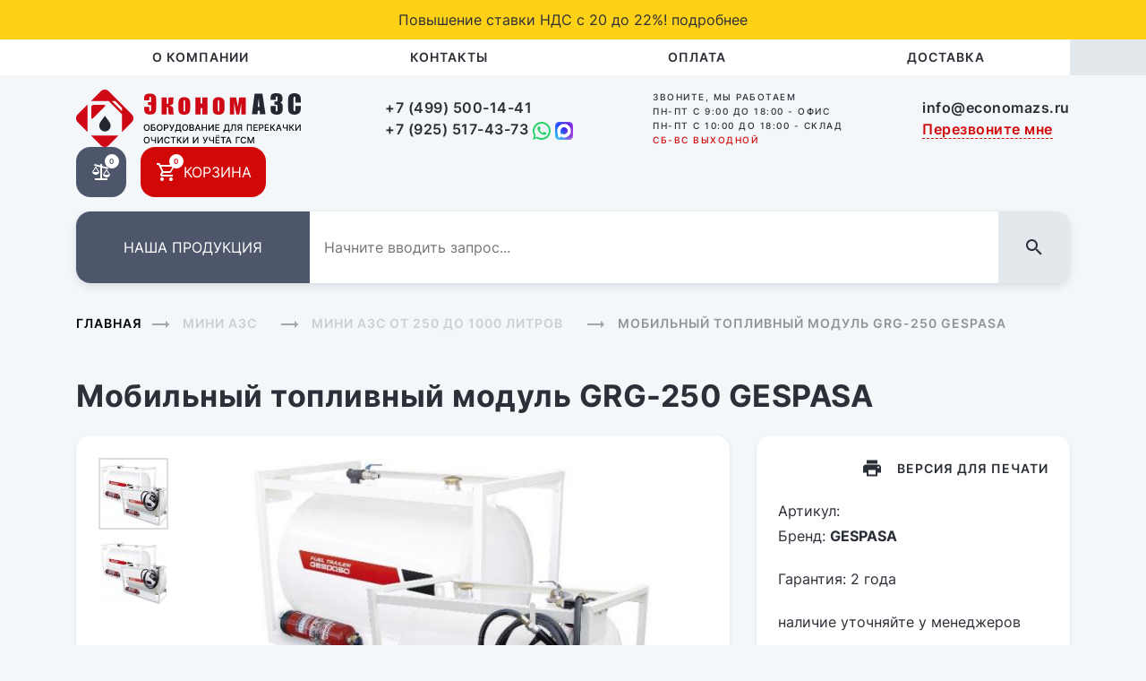

--- FILE ---
content_type: text/html; charset=utf-8
request_url: https://economazs.ru/mobilnyjj-toplivnyjj-modul-grg-250-gespasa.html
body_size: 44447
content:
<!DOCTYPE html>
<html lang="ru">
<head>
    <meta charset="utf-8"/>
    <meta name="viewport"
          content="width=device-width, user-scalable=no, initial-scale=1.0, maximum-scale=1.0, minimum-scale=1.0"/>
    <title> - Мобильный топливный модуль GRG-250 GESPASA - купить, цена, характеристики</title>
    <meta name="description" content="Купить Мобильный топливный модуль GRG-250 GESPASA: описание, характеристики, фото и инструкция - официальная гарантия, доставка по Москве и в регионы РФ.">
    <meta name="Keywords" content="Мобильный топливный модуль GRG-250 GESPASA , купить, цена, Москва, интернет магазин, описание, фото, инструкция, характеристики">
    <meta name="yandex-verification" content="b0507ce3ba74f8a1"/>

    <style>
        body{visibility: hidden}
    </style>
</head>
<body class="good-catalog">
<header>
    	<div class="redline">
		<div class="w1">
			<button type="button" class="close"></button>
			Повышение ставки НДС с 20 до 22%!  <a href="povyshenie-stavki-nds-s-20-do-22_14.html">подробнее</a>		</div>
	</div>

<div class="menu-bg">
    <div class="container">
        <div class="menu">
            <div class="menu__header bg-grey row m-0 justify-content-between">
                <div class="col-auto p-0">
                </div>
                <div class="col-auto p-0">
                    <a href="javascript:" class="js-menu">
                        <img src="/tpl/pages/img/close.svg" alt="">
                    </a>
                </div>
            </div>
            <ul>
									 <li class=""><a
									 href="/o-kompanii.html">О компании</a></li>
									 <li class=""><a
									 href="/kontakty.html">Контакты</a></li>
									 <li class=""><a
									 href="/oplata.html">Оплата</a></li>
									 <li class=""><a
									 href="/dostavka.html">Доставка</a></li>
				                        </ul>
            <div class="menu__footer">
                <div class="header__phones mb-3">
					 							 <a href="tel:+7 (499) 500-14-41" class="phone">+7 (499) 500-14-41</a>
                                                       <br>
					 							 <a href="tel:+7 (925) 517-43-73" class="phone">+7 (925) 517-43-73</a>
                         								 <a href="//wa.me/79255174373" target="_blank"><img src="/img/whatsapp.svg" loading="lazy" alt=""></a>
								 <a href="//max.ru/u/f9LHodD0cOJk4riHgBOu4_QHp7XNx4Vo-8MW1fQ3H1Jfr1WWx9BbleCwDwk" target="_blank"><img src="/img/max.png" loading="lazy" alt="" height="20"></a>
                                                       <br>
					                     <a href="mailto:info@economazs.ru" class="phone">info@economazs.ru</a>
                </div>
                <div class="header__timetable mb-3">
						 						 <div class="timetable">Пн-Пт  с 9:00 до 18:00 - офис</div>
						 <div class="timetable">Пн-Пт  с 10:00 до 18:00 - склад</div>
                    <div class="timetable red">Сб-Вс выходной </div>
                </div>
                <a class="red dotted header__callback js-callback d-xl-none" onClick="$('body').removeClass('menu-opened');" href="javascript:;" data-toggle="modal" data-target="#modal_callback">Перезвоните мне</a>
            </div>
        </div>
    </div>
</div>
<div class="container">
    <div class="row header__row">
        <div class="col-auto d-lg-none order-1">
            <a class="burger-button js-menu" href="javascript:"></a>
        </div>
        <div class="col-auto order-1">
            <div class="header__logo">
                <a href="/"><img src="/tpl/pages/img/logo.svg" alt="" /></a>
            </div>
        </div>
        <div class="col-auto d-none d-md-block order-1">
            <div class="header__phones">
				 					    <a href="tel:+7 (499) 500-14-41" class="phone">+7 (499) 500-14-41</a>
                                          <br>
				 					    <a href="tel:+7 (925) 517-43-73" class="phone">+7 (925) 517-43-73</a>
                    						 <a href="//wa.me/79255174373" target="_blank"><img src="/img/whatsapp.svg" loading="lazy" alt=""></a>
						 <a href="//max.ru/u/f9LHodD0cOJk4riHgBOu4_QHp7XNx4Vo-8MW1fQ3H1Jfr1WWx9BbleCwDwk" target="_blank"><img src="/img/max.png" loading="lazy" alt="" height="20"></a>
                                          <br>
				                 <a href="mailto:info@economazs.ru" class="phone d-xl-none">info@economazs.ru</a>
            </div>
        </div>
        <div class="col-auto d-none d-lg-block order-1">
            <div class="header__timetable">
                Звоните, мы работаем
						 <div class="timetable">Пн-Пт  с 9:00 до 18:00 - офис</div>
						 <div class="timetable">Пн-Пт  с 10:00 до 18:00 - склад</div>
                <div class="timetable red">Сб-Вс выходной </div>
                <a class="red dotted header__callback js-callback d-xl-none" href="javascript:;" data-toggle="modal" data-target="#modal_callback">Перезвоните мне</a>
            </div>
        </div>
        <div class="col-auto d-none d-xl-block order-1">
            <div class="header__phones">
                <a href="mailto:info@economazs.ru" class="phone">info@economazs.ru</a>
            </div>
            <a class="red dotted header__callback js-callback" href="javascript:;" data-toggle="modal" data-target="#modal_callback">Перезвоните мне</a>
        </div>
        <div class="col-auto d-flex d-lg-none order-1">
            <!--<a href="javascript:;" data-toggle="modal" data-target="#modal_search" class="js-search search-button"></a>-->
            <a class="user-button js-user" href="/user/"></a>
        </div>
        <div class="col-auto order-3 order-lg-2">
            <div class="d-flex">
                <a class="compare-button mr-3" href="/comparison.php">
                    <img src="/tpl/pages/img/compare.svg" alt="">
                    <span class="button-count compare-count">0</span>
                </a>
                <a class="cart-button" href="/cart.php">
                    <img src="/tpl/pages/img/cart.svg" alt="">
                    <span class="button-count cart-count" id="cart_quant">0</span>
                    <span class="button-text">Корзина</span>
                </a>
            </div>
        </div>

        <div class="col-12 d-lg-none order-2 mb-3">
            <div class="header__menu">
                <form class="search-form search-form--mob w-100" action="/search.php">
                    <input type="text" name="term" value="" class="search-input" placeholder="Начните вводить запрос..." autocomplete="off" />
                    <button class="js-search search-button"></button>
                </form>
            </div>
        </div>

        <div class="w-100 order-1 order-lg-3 pt-3"></div>

        <div class="col order-2 order-lg-3">
            <div class="header__menu">

                <div class="catalog-button">
                    <div class="catalog-menu">
    <div class="d-lg-none">
        <div class="catalog-menu__header bg-grey row m-0 justify-content-between">
            <div class="col-auto p-0">
                <a href="javascript:" class="catalog-back js-catalog-back">
                    <svg width="40" height="40" viewBox="0 0 40 40" fill="none" xmlns="http://www.w3.org/2000/svg">
                        <rect width="40" height="40" rx="16" fill="#E3E8ED"/>
                        <path d="M27.84 18.92V20.92H15.84L21.34 26.42L19.92 27.84L12 19.92L19.92 12L21.34 13.42L15.84 18.92H27.84Z"
                              fill="#2B2F37"/>
                    </svg>
                </a>
            </div>
            <div class="col-auto p-0">
                <a href="javascript:" class="js-catalog">
                    <img src="/tpl/pages/img/close.svg" alt="">
                </a>
            </div>
        </div>
    </div>
    <ul>
                    <li class="parent">
                <ul>
            <li class="parent">
            <a href="/nasosy-dlya-dt.html">Насосы для дизельного топлива</a>
            <ul>
            <li>
            <a href="/ruchnye-nasosy.html">Ручные насосы</a>
        </li>
            <li>
            <a href="/nasosy-12v_28.html">Насосы для дизельного топлива 12В</a>
        </li>
            <li>
            <a href="/nasosy-24v_29.html">Насосы для дизельного топлива 24В</a>
        </li>
            <li>
            <a href="/nasosy-220v_30.html">Насосы для дизельного топлива 220В</a>
        </li>
            <li>
            <a href="/nasosy-380v_124.html">Насосы 380В</a>
        </li>
    </ul>        </li>
            <li class="parent">
            <a href="/nasosy-dlya-benzina_25.html">Насосы для бензина</a>
            <ul>
            <li>
            <a href="/ruchnye-nasosy-dlya-benzina-r35.html">Ручные насосы</a>
        </li>
            <li>
            <a href="/nasosy-dlya-benzina-12v-r33.html">Насосы 12В</a>
        </li>
            <li>
            <a href="/nasosy-dlya-benzina-24v-r34.html">Насосы 24В</a>
        </li>
            <li>
            <a href="/nasosy-dlya-benzina-220v-r36.html">Насосы 220В</a>
        </li>
            <li>
            <a href="/nasosy-380v.html">Насосы 380В</a>
        </li>
    </ul>        </li>
    </ul>                <a href="/nasosy-dlya-perekachki-topliva.html">Насосы для перекачки топлива</a>
            </li>
                    <li class="parent">
                <ul>
            <li class="">
            <a href="/nastennye-komplekty_78.html">Настенные комплекты</a>
                    </li>
            <li class="">
            <a href="/komplekty-dlya-bochek_79.html">Комплекты для бочек</a>
                    </li>
            <li class="">
            <a href="/perenosnye-komplekty_80.html">Переносные комплекты</a>
                    </li>
    </ul>                <a href="/komplekty-dlya-dt.html">Комплекты для Д/Т</a>
            </li>
                    <li class="parent">
                <ul>
            <li class="">
            <a href="/nastennye.html">Настенные комплекты</a>
                    </li>
            <li class="">
            <a href="/komplekty-dlya-bochek_82.html">Комплекты для бочек</a>
                    </li>
    </ul>                <a href="/komplekty-dlya-benzina.html">Комплекты для бензина</a>
            </li>
                    <li class="parent">
                <ul>
            <li class="">
            <a href="/ruchnye-nasosy_38.html">Ручные насосы</a>
                    </li>
            <li class="">
            <a href="/nasosy-dlya-masla-12v_39.html">Насосы 12В</a>
                    </li>
            <li class="">
            <a href="/nasosy-dlya-masla-24v_40.html">Насосы 24В</a>
                    </li>
            <li class="">
            <a href="/nasosy-dlya-masla-220v_41.html">Насосы 220В</a>
                    </li>
            <li class="">
            <a href="/nasosy-dlya-masla-380v_r42.html">Насосы 380В</a>
                    </li>
            <li class="">
            <a href="/pnevmaticheskie-nasosy.html">Пневматические насосы</a>
                    </li>
            <li class="">
            <a href="/vysokotemperaturnye-nasosy.html">Высокотемпературные насосы</a>
                    </li>
    </ul>                <a href="/nasosy-dlya-masla_26.html">Насосы для масла</a>
            </li>
                    <li class="parent">
                <ul>
            <li class="">
            <a href="/perenosnye-komplekty_86.html">Переносные комплекты</a>
                    </li>
            <li class="">
            <a href="/perekatnye-komplekty.html">Перекатные комплекты</a>
                    </li>
    </ul>                <a href="/komplekty-dlya-masla.html">Комплекты для масла</a>
            </li>
                    <li class="">
                                <a href="/vysokotemperaturnye-nasosy-do-300s.html">Высокотемпературные насосы (до +300°С)</a>
            </li>
                    <li class="parent">
                <ul>
            <li class="">
            <a href="/mini-trk-dlya-dizelnogo-topliva-12v.html">Мини ТРК для дизельного топлива 12В</a>
                    </li>
            <li class="">
            <a href="/mini-trk-dlya-dizelnogo-topliva-220v.html">Мини ТРК для дизельного топлива 220В</a>
                    </li>
            <li class="">
            <a href="/mini-trk-dlya-benzina-12v.html">Мини ТРК для бензина 12В</a>
                    </li>
            <li class="">
            <a href="/mini-trk-dlya-benzina-220v.html">Мини ТРК для бензина 220В</a>
                    </li>
    </ul>                <a href="/mini-trk.html">Мини ТРК</a>
            </li>
                    <li class="parent">
                <ul>
            <li class="">
            <a href="/schetchiki-mehanicheskie.html">Счетчики механические</a>
                    </li>
            <li class="">
            <a href="/schetchiki-elektronnye.html">Счетчики электронные</a>
                    </li>
            <li class="">
            <a href="/schetchiki-impulsnye.html">Счетчики импульсные</a>
                    </li>
            <li class="">
            <a href="/kran-schyotchiki.html">Кран-счётчики</a>
                    </li>
    </ul>                <a href="/schyotchiki-uchyota-topliva.html">Счётчики учёта топлива</a>
            </li>
                    <li class="parent">
                <ul>
            <li class="">
            <a href="/dlya-dizelnogo-topliva.html">Фильтры для дизельного топлива</a>
                    </li>
            <li class="">
            <a href="/dlya-benzina.html">Фильтры для бензина</a>
                    </li>
            <li class="">
            <a href="/dlya-masla.html">Фильтры для масла</a>
                    </li>
            <li class="">
            <a href="/gruboy-ochistki.html">Фильтры грубой очистки топлива</a>
                    </li>
    </ul>                <a href="/filtry.html">Фильтры</a>
            </li>
                    <li class="">
                                <a href="/separatory.html">Сепараторы</a>
            </li>
                    <li class="parent">
                <ul>
            <li class="">
            <a href="/pistolety-dlya-topliva.html">Пистолеты для топлива</a>
                    </li>
            <li class="">
            <a href="/pistolety-dlya-masla.html">Пистолеты для масла</a>
                    </li>
    </ul>                <a href="/pistolety-zapravochnye.html">Пистолеты заправочные</a>
            </li>
                    <li class="parent">
                <ul>
            <li class="">
            <a href="/fitingi-i-mufty.html">Фитинги и муфты</a>
                    </li>
            <li class="">
            <a href="/soedinitelnaya-armatura-shtucera-homuty-perehodniki-i-tp.html">Соединительная арматура (штуцера, хомуты, переходники и т.п.)</a>
                    </li>
            <li class="">
            <a href="/adaptery-dlya-bochek.html">Адаптеры для бочек</a>
                    </li>
            <li class="">
            <a href="/paneli-derzhateli-pedestaly.html">Панели, Держатели, Пьедесталы</a>
                    </li>
    </ul>                <a href="/aksessuary.html">Аксессуары</a>
            </li>
                    <li class="parent">
                <ul>
            <li class="">
            <a href="/shlangi-dlya-topliva.html">Шланги для топлива</a>
                    </li>
            <li class="">
            <a href="/shlangi-dlya-vody.html">Шланги для воды</a>
                    </li>
    </ul>                <a href="/shlangi.html">Шланги</a>
            </li>
                    <li class="">
                                <a href="/katushki-dlya-shlangov.html">Катушки для шлангов</a>
            </li>
                    <li class="">
                                <a href="/opressovochnye-nasosy.html">Опрессовочные насосы</a>
            </li>
                    <li class="">
                                <a href="/oborudovanie-dlya-mocheviny.html">Оборудование для мочевины</a>
            </li>
                    <li class="parent">
                <ul>
            <li class="">
            <a href="/mini-azs-ot-250-do-1000-litrov.html">Мини АЗС от 250 до 1000 литров</a>
                    </li>
            <li class="">
            <a href="/mobilnye-toplivnye-moduli.html">Мобильные топливные модули</a>
                    </li>
    </ul>                <a href="/azs.html">Мини АЗС</a>
            </li>
                    <li class="parent">
                <ul>
            <li class="parent">
            <a href="/skvazhinnye-nasosy.html">Скважинные насосы</a>
            <ul>
            <li>
            <a href="/skvazhinnye-nasosy-unipump.html">Скважинные насосы UNIPUMP</a>
        </li>
    </ul>        </li>
            <li class="">
            <a href="/kolodeznye-nasosy.html">Колодезные насосы</a>
                    </li>
            <li class="parent">
            <a href="/vihrevye-nasosy.html">Вихревые насосы</a>
            <ul>
            <li>
            <a href="/vihrevye-nasosy-unipump.html">Вихревые насосы UNIPUMP</a>
        </li>
    </ul>        </li>
            <li class="parent">
            <a href="/vibracionnye-nasosy.html">Вибрационные насосы</a>
            <ul>
            <li>
            <a href="/vibracionnye-nasosy-unipump.html">Вибрационные насосы UNIPUMP</a>
        </li>
    </ul>        </li>
            <li class="parent">
            <a href="/samovsasyvayushchie-nasosy.html">Самовсасывающие насосы</a>
            <ul>
            <li>
            <a href="/samovsasyvayushchie-nasosy-unipump.html">Самовсасывающие насосы UNIPUMP</a>
        </li>
            <li>
            <a href="/samovsasyvayushchie-nasosy-marco-serii-up_141.html">Самовсасывающие насосы Marco серии UP</a>
        </li>
    </ul>        </li>
            <li class="parent">
            <a href="/centrobezhnye-nasosy.html">Центробежные насосы</a>
            <ul>
            <li>
            <a href="/centrobezhnye-nasosy-unipump.html">Центробежные насосы UNIPUMP</a>
        </li>
    </ul>        </li>
    </ul>                <a href="/nasosy-dlya-vody.html">Насосы для воды</a>
            </li>
                    <li class="parent">
                <ul>
            <li class="parent">
            <a href="/nasosnye-stancii-unipump.html">Насосные станции UNIPUMP</a>
            <ul>
            <li>
            <a href="/unipump-serii---akvarobot.html">UNIPUMP серии - АКВАРОБОТ</a>
        </li>
            <li>
            <a href="/unipump-serii---auto.html">UNIPUMP серии - AUTO</a>
        </li>
    </ul>        </li>
    </ul>                <a href="/nasosnye-stancii.html">Насосные станции</a>
            </li>
                    <li class="parent">
                <ul>
            <li class="">
            <a href="/drenazhnye-nasosy-unipump.html">Дренажные насосы UNIPUMP</a>
                    </li>
            <li class="">
            <a href="/drenazhnye-nasosy-marco-serii-up.html">Дренажные насосы Marco серии UP</a>
                    </li>
    </ul>                <a href="/drenazhnye-nasosy.html">Дренажные насосы</a>
            </li>
                    <li class="parent">
                <ul>
            <li class="">
            <a href="/fekalnye-nasosy-unipump.html">Фекальные насосы UNIPUMP</a>
                    </li>
    </ul>                <a href="/fekalnye-nasosy.html">Фекальные насосы</a>
            </li>
                    <li class="parent">
                <ul>
            <li class="">
            <a href="/cirkulyacionnye-nasosy-unipump.html">Циркуляционные насосы UNIPUMP</a>
                    </li>
    </ul>                <a href="/cirkulyacionnye-nasosy.html">Циркуляционные насосы</a>
            </li>
                    <li class="parent">
                <ul>
            <li class="">
            <a href="/avtomatika-unipump.html">Автоматика UNIPUMP</a>
                    </li>
    </ul>                <a href="/avtomatika.html">Автоматика</a>
            </li>
                <li>
            <a href="#" class="all">Весь каталог</a>
        </li>

    </ul>
</div>                    <a href="javascript:" class="js-catalog">
                        <span class="d-none d-sm-block">Наша продукция</span>
                        <span class="d-block d-sm-none">Продукция</span>
                    </a>
                </div>
                <div class="d-none d-lg-block w-100">
                    <form class="search-form" action="/search.php">
                        <input type="text" name="term" class="search-input" value="" placeholder="Начните вводить запрос..." autocomplete="off" />
                        <button class="js-search search-button"></button>
                    </form>
                </div>
            </div>
        </div>
    </div>
</div></header>

<div class="container">
    <div class="breadcrumbs">
        <a href="/">Главная</a><span class="breadcrumbs__delimiter"></span>
         <span itemprop="itemListElement" itemscope=""
                                           itemtype="https://schema.org/ListItem">
                                <a href="/azs.html" itemprop="item">
                                        <span itemprop="name">Мини АЗС</span>
                                        <meta itemprop="position" content="2">
                                    </a>
                                </span><span class="breadcrumbs__delimiter"></span> <span itemprop="itemListElement" itemscope=""
                                           itemtype="https://schema.org/ListItem">
                                <a href="/mini-azs-ot-250-do-1000-litrov.html" itemprop="item">
                                        <span itemprop="name">Мини АЗС от 250 до 1000 литров</span>
                                        <meta itemprop="position" content="3">
                                    </a>
                                </span><span
                class="breadcrumbs__delimiter"></span>        <span>Мобильный топливный модуль GRG-250 GESPASA</span>
    </div>
</div>
<div class="good" itemscope itemtype="http://schema.org/Product">
    <div class="container">
        <h1 itemprop="name">Мобильный топливный модуль GRG-250 GESPASA</h1>


        <div class="row">
            <div class="col-12 col-lg-8 mb-3 mb-md-4 mb-lg-0">
                <div class="good__panel panel">
                    <div class="row">
    <div class="col-auto d-none d-sm-block">
        <div class="good-image-previews js-good-previews">
            <div class="good-image-preview">
                <img src="/cache/image/product/131/80x80_nt.jpg" width="80"
                     height="80"/>
            </div>
                                <div class="good-image-preview">
                      <img src="/cache/image/product/131/80x80_nt.jpg" width="80"
                             height="80"/>
                    </div>
                        </div>
    </div>
    <div class="col overflow-hidden">
        <div class="good-images js-good-images"><a class="good-image"
                                                   href="/cache/image/product/131/fullsize.jpg"
                                                   data-fancybox="good-images" itemprop="image">
                <img src="/cache/image/product/131/620x430_nt.jpg"
                     alt="Мобильный топливный модуль GRG-250 GESPASA" width="620" height="430"/>
            </a>

                                <a class="good-image"
                       href="/cache/image/product/131/fullsize.jpg"
                       data-fancybox="good-images" itemprop="image">
                        <img src="/cache/image/product/131/620x430_nt.jpg"
                             alt="Мобильный топливный модуль GRG-250 GESPASA" width="620" height="430"/>
                    </a>
                
        </div>
    </div>
</div>
                </div>
            </div>
            <div class="col-12 col-lg-4" itemprop="offers" itemscope itemtype="http://schema.org/Offer">
                <div class="good__panel panel">
                    <div class="text-right mb-4">
                        <a href="javascript:;" class="good__print" onclick="print();">
                            Версия для печати
                        </a>
                    </div>
                    <div class="good__article mb-1">
                        Артикул:                     </div>
                                            <div class="good__brand mb-4">
                            Бренд: <b itemprop="brand">GESPASA</b>
                        </div>
                                            <div class="good__brand mb-4">
                            Гарантия: 2 года                        </div>
                                        <div class="good__availability mb-4">
                        наличие уточняйте у менеджеров                        <link itemprop="availability"
                              href="http://schema.org/PreOrder">
                    </div>
                    <div class="good__price price mb-4">
                        177 100 ₽
						<meta itemprop="price" content="177100"/>
						<meta itemprop="priceCurrency" content="RUB"/>
						<span class="nds">с НДС</span>
                    </div>
				
                    <div class="row align-items-center mb-xl-2">
                        <div class="col-xl-6 col-12 col-lg-12 col-sm-auto">
                            <div class="input-group mb-xl-0 mb-4">
                                <div class="input-group-prepend">
                                    <button class="btn good-count-button good-count-button-minus js-good-count-minus js-minus"
                                            data-target="#good_count" type="button"></button>
                                </div>
                                <input type="text" min="1" max="9999" class="form-control good-count js-number"
                                       value="1" id="good_count">
                                <div class="input-group-append">
                                    <button class="btn good-count-button good-count-button-plus js-good-count-plus js-plus"
                                            data-target="#good_count" type="button"></button>
                                </div>
                            </div>
                        </div>
                        <div class="col-xl-6 col-12 pl-xl-0 col-lg-12 col-sm">
                            <div class="mb-xl-0 mb-3">
                                <button class="btn btn-primary w-100" data-count-target="#good_count"
                                        data-js-tocart="154">В корзину                                </button>
                            </div>
                        </div>
                    </div>
                    <div class="text-right mb-4">
                        <a class="red dotted js-found-cheaper" href="javascript:;" data-toggle="modal"
                           data-target="#modal_found_cheaper">Нашли дешевле?</a>
                    </div>
				                        <div class="custom-control custom-checkbox">
                            <input type="checkbox" class="custom-control-input js-compare" data-id="154"
                                   id="good_preview_compare154" >
                            <label class="custom-control-label" for="good_preview_compare154">Добавить к
                                сравнению</label>
                        </div>
                                </div>
            </div>
        </div>

		<div itemprop="description">
			<div class="text">
				<h2 class="mt-4 mt-lg-5">Описание</h2>
				<p><strong>GRG-250 GESPASA </strong><strong>Мобильный топливный модуль одностенный резервуар для хранения и транспортировки Бензина, Керосина, Дизельного топлива, Масла объем 250 литров. Емкость находится в защитном каркасе.</strong><!--break-->Помещяется в пикапы, прицепы и маленькие грузовые автомобили. Применяется в строительстве, сельском хозяйстве, аэро клубах, яхт клубах.</p>

<p>&nbsp;</p>

<p><strong>Состав:</strong></p>

<ul>
	<li>Металлический одностенный резервуар из стали ST 44-2,&nbsp; объёмом 250 л</li>
	<li>Защитный каркас</li>
	<li>Пакрыт грунтом и защитной эмалью</li>
	<li>Линия налива</li>
	<li>Дыхательный клапан</li>
	<li>Линия выдачи</li>
	<li>Шаровый кран</li>
</ul>

<p><strong>Дополнительное оборудование:</strong></p>

<ul>
	<li>Электрический насос 12В или 24В или 220В&nbsp; (50-100л/мин)</li>
	<li>Механический или электронный счетчик (погрешность +/- 0,5-1%)</li>
	<li>Топливораздаточный шланг (длина по заказу)</li>
	<li>Катушка для топливораздаточного шланга (от 10 до 50 метров)</li>
	<li>Фильтр тонкой очистки топлива (от мех. примесей до 5 микрон, от влаги до 93%)</li>
	<li>Топливораздаточный пистолет</li>
	<li><strong>Гарантия на оборудование: 2 года</strong></li>
</ul>			</div>
					</div>
        <div class="good__note">
            <div class="good__note-title">
                Примечание
            </div>
						            <p>Более подробную информацию о товаре Мобильный топливный модуль GRG-250 GESPASA                уточняйте у менеджеров.</p>
            <div class="good__note-phone">Тел: 8-499-500-14-41 / 8-925-517-43-73</div>
        </div>
    </div>
    </div>

<footer>
    <div class="bg-grey">
    <div class="container">
        <div class="row align-items-bottom">
            <div class="col-lg-6 order-2 order-lg-1 pr-5">
                <img class=" d-none d-lg-block mb-3" src="/tpl/pages/img/logo-footer.svg" alt="">
                <div class="footer__copyright">&copy; 2026. ООО "ДерВик"<br />
Все права защищены.<br />
Любое копирование информации без разрешения запрещено.</div>
            </div>
            <div class="col-lg-6 order-1 order-lg-2 mb-4 mb-lg-0 align-self-end">
                <div class="footer__contacts">
                    Адрес: 125476, г. Москва, ул. Василия Петушкова, д. 3, стр. 7<br />
Телефон: +7 (499) 500-14-41  /  +7 (925) 517-43-73<br />
E-mail: info@economazs.ru  /  5001441@mail.ru                </div>
            </div>
        </div>
    </div>
</div>
</footer>

<div class="shadow js-shadow">
</div>

<div class="modal fade modal--vasya modal--search" id="modal_search" tabindex="-1" aria-hidden="true">
    <div class="container">
        <div class="modal-dialog modal-dialog-centered">
            <div class="modal-content">
                <div class="modal-header">
                    <h5 class="modal-title">Поиск</h5>
                    <a href="javascript:" class="close" data-dismiss="modal" aria-label="Close">
                        <img src="/tpl/pages/img/close.svg" alt="">
                    </a>
                </div>
                <div class="modal-body">
                    <form action="/search.php" id="frmSearch">
                        <div class="input-group mb-3 ui-widget">
                            <input type="text" class="form-control" placeholder="" name="term" id="search"
                                   value="">
                            <div class="input-group-append">
                                <button class="btn btn-primary" type="submit">Найти</button>
                            </div>
                        </div>
                    </form>
                </div>
            </div>
        </div>
    </div>
</div>

<div class="modal fade modal--vasya" id="modal_callback" role="dialog" data-keyboard="true" tabindex="-1">
    <div class="modal-dialog modal-dialog-centered" role="document">
        <div class="modal-content">
            <div class="modal-header">
                <h5 class="modal-title">Мы с вами свяжемся</h5>
                <a href="javascript:" class="close" data-dismiss="modal" aria-label="Close">
                    <img src="/tpl/pages/img/close.svg" alt="">
                </a>
            </div>
            <div class="text-center" style="display: none;" id="feedback_form_error"></div>
            <div class="text-center" style="height: 60px; display: none;" id="feedback_form_success">Ваш запрос
                отправлен.
                Благодарим за уделенное
                время!
            </div>

            <form class="js-validate js-ajax callback-form" id="feedback_form_content"
                  onsubmit="yaCounter22657507.reachGoal('obratnaya-svyaz'); feedbackPost(); return false;">
                <div class="modal-body pb-2">
                    <div class="form-group">
                        <label for="feedback_fio">Ваше имя</label>
                        <input type="text" class="form-control " id="feedback_fio" placeholder=""
                               value="" required>
                    </div>
                    <div class="form-group">
                        <label for="feedback_phone">Телефон</label>
                        <input type="text" class="form-control masked-input" id="feedback_phone" required
                               placeholder="" data-mask="mobile_phone" value=""/>
                    </div>
                    <div class="form-group mb-0">
                        <label for="feedback_feedback">Комментарий</label>
                        <textarea class="form-control" id="feedback_feedback" placeholder="" required></textarea>
                    </div>
                </div>
                <div class="modal-footer">
                    <button type="submit" class="btn btn-primary w-100">Отправить</button>
                </div>
            </form>
        </div>
    </div>
</div>


<div class="modal fade modal--vasya" id="modal_found_cheaper" role="dialog" data-keyboard="true" tabindex="-1">
    <div class="modal-dialog modal-dialog-centered" role="document">
        <div class="modal-content">
            <div class="modal-header">
                <h5 class="modal-title">Нашли дешевле ?</h5>
                <a href="javascript:" class="close" data-dismiss="modal" aria-label="Close">
                    <img src="/tpl/pages/img/close.svg" alt="">
                </a>
            </div>
            <div class="text-center" style="display: none;" id="found_cheaper_form_error"></div>
            <div class="text-center" style="height: 60px; display: none;" id="found_cheaper_form_success">Отправлено.
                Благодарим за уделенное время!
            </div>

            <form class="js-validate js-ajax callback-form" id="found_cheaper_form_content"
                  onsubmit="yaCounter22657507.reachGoal('nashli-deshevle'); foundCheaperPost(); return false;">
                <input type="hidden" id="found_cheaper_good_id" value="154">
                <div class="modal-body pb-2">
                    <div class="form-group">
                        <label for="found_cheaper_fio">Ваше имя</label>
                        <input type="text" class="form-control " id="found_cheaper_fio" placeholder=""
                               value="" required>
                    </div>
                    <div class="form-group">
                        <label for="found_cheaper_phone">Телефон</label>
                        <input type="text" class="form-control masked-input" id="found_cheaper_phone" required
                               placeholder="" data-mask="mobile_phone" value=""/>
                    </div>
                    <div class="form-group">
                        <label for="found_cheaper_url">Ссылка на страницу</label>
                        <input type="text" class="form-control" id="found_cheaper_url" required>
                    </div>
                    <div class="form-group mb-0">
                        <label for="feedback_feedback">Комментарий</label>
                        <textarea class="form-control" id="found_cheaper_notes" placeholder=""></textarea>
                    </div>
                </div>
                <div class="modal-footer">
                    <button type="submit" class="btn btn-primary w-100">Отправить</button>
                </div>
            </form>
        </div>
    </div>
</div>

    <script src="https://cdnjs.cloudflare.com/ajax/libs/jquery/3.3.1/jquery.min.js"></script>
	<!--script src="/inc/jquery/jquery-migrate-3.4.0.min.js" type="text/javascript"></script-->

    <script src="https://cdnjs.cloudflare.com/ajax/libs/popper.js/1.14.3/umd/popper.min.js"
            integrity="sha384-ZMP7rVo3mIykV+2+9J3UJ46jBk0WLaUAdn689aCwoqbBJiSnjAK/l8WvCWPIPm49"
            crossorigin="anonymous"></script>
    <script src="https://cdnjs.cloudflare.com/ajax/libs/twitter-bootstrap/4.3.1/js/bootstrap.min.js"></script>
    <script src="https://cdnjs.cloudflare.com/ajax/libs/slick-carousel/1.9.0/slick.min.js"></script>
    <script src="https://cdnjs.cloudflare.com/ajax/libs/fancybox/3.5.7/jquery.fancybox.min.js"></script>

    <!--script src="https://cdnjs.cloudflare.com/ajax/libs/jquery.devbridge-autocomplete/1.4.9/jquery.autocomplete.min.js"></script-->
	<link href="/inc/jquery/autocomplete/styles.css" rel="stylesheet" type="text/css"/>
	<script src="/inc/jquery/autocomplete/jquery.autocomplete.js" type="text/javascript"></script>
	 
    <script src="https://cdnjs.cloudflare.com/ajax/libs/jquery.form/4.2.2/jquery.form.min.js"></script>
    <script src="https://cdnjs.cloudflare.com/ajax/libs/jquery-validate/1.17.0/jquery.validate.min.js"></script>
    <script src="https://cdnjs.cloudflare.com/ajax/libs/jquery-validate/1.18.0/additional-methods.min.js"></script>
    <script src="https://cdnjs.cloudflare.com/ajax/libs/jquery-validate/1.17.0/localization/messages_ru.min.js"></script>
    <script src='https://cdnjs.cloudflare.com/ajax/libs/inputmask/4.0.6/inputmask/inputmask.min.js'></script>
    <script src='https://cdnjs.cloudflare.com/ajax/libs/inputmask/4.0.6/inputmask/jquery.inputmask.min.js'></script>
    <script src="https://cdnjs.cloudflare.com/ajax/libs/rateYo/2.3.2/jquery.rateyo.min.js"></script>
    <script src="/tpl/js/js.js?v3"></script>

    <script src="/js/jquery.pnotify.min.js"></script>
    <link rel="stylesheet" type="text/css" href="/css/jquery.pnotify.default.css">
    <script src="/tpl/js/script.js"></script>

    <link rel="stylesheet" href="https://cdnjs.cloudflare.com/ajax/libs/twitter-bootstrap/4.3.1/css/bootstrap.min.css"
          integrity="sha256-YLGeXaapI0/5IgZopewRJcFXomhRMlYYjugPLSyNjTY=" crossorigin="anonymous"/>
    <link id="ccc" href="/tpl/css/css.css?v5" rel="stylesheet" onload="javascript:$('body').show()"/>
    <link href="/tpl/css/style.css?v1" rel="stylesheet"/>

    <noscript id="deferred-styles">
        <link href="https://cdnjs.cloudflare.com/ajax/libs/slick-carousel/1.9.0/slick.min.css" rel="stylesheet"/>
        <link href="https://cdnjs.cloudflare.com/ajax/libs/fancybox/3.5.7/jquery.fancybox.min.css" rel="stylesheet"/>
        <link rel="stylesheet" type="text/css"
              href="https://cdnjs.cloudflare.com/ajax/libs/rateYo/2.3.2/jquery.rateyo.min.css"/>
    </noscript>
    <script>
        var loadDeferredStyles = function () {
            var addStylesNode = document.getElementById("deferred-styles");
            var replacement = document.createElement("div");
            replacement.innerHTML = addStylesNode.textContent;
            document.body.appendChild(replacement)
            addStylesNode.parentElement.removeChild(addStylesNode);
        };
        var raf = window.requestAnimationFrame || window.mozRequestAnimationFrame ||
            window.webkitRequestAnimationFrame || window.msRequestAnimationFrame;
        if (raf) raf(function () {
            window.setTimeout(loadDeferredStyles, 0);
        });
        else window.addEventListener('load', loadDeferredStyles);

    </script>

    <div class="d-none"><!-- Yandex.Metrika counter -->
<script type="text/javascript" >
(function(m,e,t,r,i,k,a){m[i]=m[i]||function(){(m[i].a=m[i].a||[]).push(arguments)};
    m[i].l=1*new 
Date();k=e.createElement(t),a=e.getElementsByTagName(t)[0],k.async=1,k.src=r,a.parentNode.insertBefore(k,a)})
    (window, document, "script", "https://mc.yandex.ru/metrika/tag.js", 
"ym");

    ym(22657507, "init", {
         clickmap:true,
         trackLinks:true,
         accurateTrackBounce:true,
         trackHash:true,
         ecommerce:"dataLayer"
    });
</script>
<noscript><div><img src="https://mc.yandex.ru/watch/22657507" 
style="position:absolute; left:-9999px;" alt="" /></div></noscript>
<!-- /Yandex.Metrika counter -->

<!--LiveInternet counter--><script type="text/javascript"><!--
document.write("<a href='http://www.liveinternet.ru/click' "+
"target=_blank><img src='//counter.yadro.ru/hit?t44.6;r"+
escape(document.referrer)+((typeof(screen)=="undefined")?"":
";s"+screen.width+"*"+screen.height+"*"+(screen.colorDepth?
screen.colorDepth:screen.pixelDepth))+";u"+escape(document.URL)+
";"+Math.random()+
"' alt='' title='LiveInternet' "+
"border='0' width='31' height='31'></a>")
//--></script><!--/LiveInternet--></div>

</body>

</html>

--- FILE ---
content_type: text/css
request_url: https://economazs.ru/inc/jquery/autocomplete/styles.css
body_size: 385
content:
.autocomplete-suggestions { border: 1px solid #999; background: #FFF; cursor: default; overflow: auto; -webkit-box-shadow: 1px 4px 3px rgba(50, 50, 50, 0.64); -moz-box-shadow: 1px 4px 3px rgba(50, 50, 50, 0.64); box-shadow: 1px 4px 3px rgba(50, 50, 50, 0.64); }
.autocomplete-suggestion { padding: 5px 10px; white-space: nowrap; overflow: hidden; }
.autocomplete-selected { background: #F0F0F0; }
.autocomplete-suggestions strong { font-weight: normal; color: #3399FF; }

--- FILE ---
content_type: image/svg+xml
request_url: https://economazs.ru/tpl/pages/img/cart.svg
body_size: 859
content:
<svg width="40" height="40" viewBox="0 0 40 40" fill="none" xmlns="http://www.w3.org/2000/svg">
    <path d="M26 26C26.5304 26 27.0391 26.2107 27.4142 26.5858C27.7893 26.9609 28 27.4696 28 28C28 28.5304 27.7893 29.0391 27.4142 29.4142C27.0391 29.7893 26.5304 30 26 30C24.89 30 24 29.1 24 28C24 26.89 24.89 26 26 26ZM10 10H13.27L14.21 12H29C29.2652 12 29.5196 12.1054 29.7071 12.2929C29.8946 12.4804 30 12.7348 30 13C30 13.17 29.95 13.34 29.88 13.5L26.3 19.97C25.96 20.58 25.3 21 24.55 21H17.1L16.2 22.63L16.17 22.75C16.17 22.8163 16.1963 22.8799 16.2432 22.9268C16.2901 22.9737 16.3537 23 16.42 23H28V25H16C14.89 25 14 24.1 14 23C14 22.65 14.09 22.32 14.24 22.04L15.6 19.59L12 12H10V10ZM16 26C16.5304 26 17.0391 26.2107 17.4142 26.5858C17.7893 26.9609 18 27.4696 18 28C18 28.5304 17.7893 29.0391 17.4142 29.4142C17.0391 29.7893 16.5304 30 16 30C14.89 30 14 29.1 14 28C14 26.89 14.89 26 16 26ZM25 19L27.78 14H15.14L17.5 19H25Z" fill="white"/>
</svg>

--- FILE ---
content_type: image/svg+xml
request_url: https://economazs.ru/tpl/pages/img/compare.svg
body_size: 2594
content:
<svg width="40" height="40" viewBox="0 0 40 40" fill="none" xmlns="http://www.w3.org/2000/svg">
    <path d="M19.4998 11C19.2236 11 18.9998 11.2239 18.9998 11.5V12.6224L12.9682 11.1207C12.7004 11.054 12.4292 11.217 12.3623 11.4848L12.121 12.4514C12.054 12.7194 12.2172 12.9909 12.4853 13.0577L18.9998 14.6796V27H13.4998C13.2236 27 12.9998 27.2239 12.9998 27.5V28.5C12.9998 28.7761 13.2236 29 13.4998 29H26.4998C26.7759 29 26.9998 28.7761 26.9998 28.5V27.5C26.9998 27.2239 26.7759 27 26.4998 27H20.9998V15.1776L27.0313 16.6793C27.2992 16.746 27.5704 16.583 27.6372 16.3152L27.8786 15.3486C27.9455 15.0806 27.7823 14.8091 27.5143 14.7423L20.9998 13.1204V11.5C20.9998 11.2239 20.7759 11 20.4998 11H19.4998Z" fill="white"/>
    <path fill-rule="evenodd" clip-rule="evenodd" d="M14.2908 14.0932C14.313 14.1091 14.334 14.1268 14.3535 14.1462C14.3792 14.1718 14.4021 14.2004 14.4219 14.2316L17.9219 19.7316C18.0083 19.8673 18.0237 20.0372 17.9634 20.1877L17.9622 20.1907L17.9588 20.1993L17.947 20.2269C17.937 20.2498 17.9229 20.2814 17.9043 20.3206C17.8675 20.399 17.813 20.5079 17.7398 20.6371C17.6844 20.7349 17.6179 20.845 17.5398 20.9629C17.4116 21.1559 17.2522 21.3699 17.0591 21.5845C16.4361 22.2767 15.4361 23 14 23C12.564 23 11.564 22.2767 10.9409 21.5845C10.7959 21.4234 10.6699 21.2627 10.562 21.1109C10.4383 20.937 10.3382 20.7747 10.2603 20.6371C10.187 20.5079 10.1326 20.399 10.0957 20.3206C10.0772 20.2814 10.063 20.2498 10.053 20.2269L10.0413 20.1993L10.0379 20.1907L10.0366 20.1877L10.0357 20.1857C9.9761 20.0363 9.99173 19.8673 10.0782 19.7316L13.5782 14.2316C13.6699 14.0873 13.8291 14 14 14C14.1057 14 14.2071 14.0334 14.2908 14.0932ZM14 15.4313L11.0928 20H16.9073L14 15.4313Z" fill="white"/>
    <path fill-rule="evenodd" clip-rule="evenodd" d="M26 17C26.1709 17 26.3301 17.0873 26.4219 17.2316L29.9219 22.7316C30.0083 22.8673 30.0237 23.0372 29.9634 23.1877L29.9622 23.1907L29.9588 23.1993L29.947 23.2269L29.929 23.2672L29.9043 23.3206C29.885 23.3618 29.8609 23.4114 29.8316 23.4681C29.805 23.5192 29.7744 23.5759 29.7398 23.6371C29.5938 23.8947 29.3704 24.2388 29.0591 24.5845C28.4361 25.2767 27.4361 26 26 26C24.564 26 23.564 25.2767 22.9409 24.5845C22.8267 24.4575 22.7244 24.3308 22.6333 24.2086C22.5462 24.0918 22.4695 23.9791 22.4026 23.874C22.3489 23.7894 22.3015 23.7098 22.2603 23.6371C22.187 23.5079 22.1326 23.399 22.0957 23.3206C22.0772 23.2814 22.063 23.2498 22.053 23.2269L22.0413 23.1993L22.0379 23.1907L22.0366 23.1877L22.0357 23.1857C21.9761 23.0363 21.9917 22.8673 22.0782 22.7316L25.5782 17.2316C25.6375 17.1385 25.7246 17.0692 25.8252 17.0316C25.8804 17.011 25.9395 17 26 17ZM26 18.4313L23.0928 23H28.9073L26 18.4313Z" fill="white"/>
</svg>

--- FILE ---
content_type: application/javascript
request_url: https://economazs.ru/tpl/js/js.js?v3
body_size: 17632
content:
function is_touch_enabled() {
    return /*$(window).width()<992*/ ('ontouchstart' in window) ||
        (navigator.maxTouchPoints > 0) ||
        (navigator.msMaxTouchPoints > 0);
}

const IS_TOUCH = is_touch_enabled();
if (IS_TOUCH)
    document.body.classList.add('is-touch');

var prev_scroll = 0;

$(function () {

    $(".fb-ajax, .fb-click").fancybox({  // <a href="javascript:void(0)" data-src="/letter/?show=phone"></a> чтобы не открывалась страница по средней кнопке мышки
        type: 'ajax',
        touch: false
    });

    $('.js-ebnrs').slick({
        infinite: false,
        slidesToShow: 1,
        slidesToScroll: 1,
        dots: true,
        arrows: false,
        fade: true,
        lazyLoad: 'ondemand',
        autoplay: true,
        autoplaySpeed: 3000,
    });

    $('.js-ebnrs').on('lazyLoaded', function (evt, slick, $img) {

        $img
            // Find the parent <picture> tag of img
            .closest('picture')
            // Find <source> tags with data-lazy-srcset attribute
            .find('source[data-lazy-srcset]')
            // Copy data-lazy-srcset to srcset
            .each(function (i, source) {
                $source = $(source);
                $source.attr('srcset', $source.data('lazy-srcset'));
            });
    });


    $('.js-goods-slider').each(function () {
        var ph = $($(this).data('dots-placeholder'));
        $(this).slick({
            infinite: false,
            slidesToShow: 4,
            slidesToScroll: 4,
            dots: false,
            appendDots: ph,
            appendArrows: ph,
            arrows: true,
            lazyLoad: 'ondemand',
            responsive: [
                {
                    breakpoint: 992,
                    settings: {
                        slidesToShow: 3.25,
                        slidesToScroll: 3,
                    }
                },
                {
                    breakpoint: 768,
                    settings: {
                        slidesToShow: 2.5,
                        slidesToScroll: 2,
                    }
                },
                {
                    breakpoint: 576,
                    settings: {
                        slidesToShow: 1.5,
                        slidesToScroll: 1,
                    }
                },
            ]
        });
    });

    $('.js-brands-slider').each(function () {
        var ph = $($(this).data('dots-placeholder'));
        $(this).slick({
            infinite: false,
            slidesToShow: 10.9,
            slidesToScroll: 6,
            dots: false,
            appendDots: ph,
            appendArrows: ph,
            arrows: true,
            lazyLoad: 'ondemand',
            responsive: [
                {
                    breakpoint: 1440,
                    settings: {
                        slidesToShow: 9.5,
                        slidesToScroll: 5,
                    }
                },
                {
                    breakpoint: 1200,
                    settings: {
                        slidesToShow: 7.8,
                        slidesToScroll: 5,
                    }
                },
                {
                    breakpoint: 992,
                    settings: {
                        slidesToShow: 5.9,
                        slidesToScroll: 4,
                    }
                },
                {
                    breakpoint: 768,
                    settings: {
                        slidesToShow: 4.3,
                        slidesToScroll: 3,
                    }
                },
                {
                    breakpoint: 576,
                    settings: "unslick"
                },
            ]
        });
    });


    var body = $('body');

    /*
        if(!$('body').is('.page-print')) {
            if ($(window).width() < 992) {
                $(window).on('scroll', function () {
                    let st = $(this).scrollTop();
                    if (st >= prev_scroll || st < 82)
                        body.removeClass('fixed-header');
                    else
                        body.addClass('fixed-header');
                    prev_scroll = st;
                })
            } else {
                $(window).on('scroll', function () {
                    let st = $(this).scrollTop();
                    if (st >= 162)
                        body.addClass('fixed-header');
                    else
                        body.removeClass('fixed-header');
                    prev_scroll = st;
                })
            }
        }
    */
    body.on('click', '.js-catalog', function () {
        body.toggleClass('catalog-menu-opened');
        if (!body.hasClass('catalog-menu-opened') && IS_TOUCH) {
            body.removeClass('catalog-submenu-opened');
            $('.catalog-menu > ul > li.parent.hover').removeClass('hover');
        }
        return false;
    });

    body.on('click', '.js-catalog-back', function () {
        $('.catalog-menu > ul > li.parent.hover').removeClass('hover');
        body.removeClass('catalog-submenu-opened');
        return false;
    });

    body.on('click', '.js-menu', function () {
        body.toggleClass('menu-opened');
        return false;
    });

    body.on('click', '.js-shadow', function () {
        body.removeClass('menu-opened');
        if (body.hasClass('catalog-menu-opened')) {
            body.removeClass('catalog-submenu-opened').removeClass('catalog-menu-opened');
            $('.catalog-menu > ul > li.parent.hover').removeClass('hover');
        }
        return false;
    });

    body.on('click', '[data-js-tocart]', function () {
        var count_target = $(this).data('count-target');
        var n = count_target ? $(count_target).val() : 1;
        toCart($(this).data('js-tocart'), n);
		  $(this).html('В корзине');
        return false;
    });

    //плюс минус
    $(".js-minus").click(function () {
        var target = $($(this).data('target'));
        if (!target.length)
            return false;
        var min = target.prop('min');
        var val = 1 * $(target).val();
        if (val > min)
            $(target).val(val - 1);
        else
            $(target).val(min);
        //$(target).change();
        checkGoodCount(target.get(0), true)
        $(target).change()
        return false;
    });
    $(".js-plus").click(function () {
        var target = $($(this).data('target'));
        if (!target.length)
            return false;
        var max = target.prop('max');
        var val = 1 * $(target).val();
        if (val < max)
            $(target).val(val + 1);
        else
            $(target).val(max);
        //$(target).change();
        checkGoodCount(target.get(0), false)
        $(target).change();
        return false;
    });
    $(document).on('input', '.js-number', function () {
        if (!$(this).val())
            return false;
        var min = 1 * $(this).prop('min');
        var max = 1 * $(this).prop('max');
        var val = 1 * $(this).val();
        if (val < min)
            $(this).val(min);
        if (val > max)
            $(this).val(max);
        //$(this).change();
        //checkGoodCount(this)
        return false;
    });
    $(document).on('change', '.js-number', function () {
        checkGoodCount(this, false)
    })

    if (IS_TOUCH) {//если тачскрин
        //при нажатии на любую ссылку меню добавляем класс раскрывающий вложенное меню
        $('.catalog-menu > ul > li.parent > a').click(function () {
            let p = $(this).parents('li');
            $('.catalog-menu > ul > li').not(p).removeClass('hover');
            p.addClass('hover');
            body.addClass('catalog-submenu-opened');
            return false;
        });
    }

    $(window).scroll();

    set_masks();
});

/*cart*/
if ($(window).width() >= 991) {
    $(window).on('scroll', function () {
        let st = $(this).scrollTop();
        let wrp = $('.cart__summary-wrp');
        let wrp_offset = wrp.offset();
        let header_height = $('header').outerHeight() + 20;
        let scroller = $('.cart__summary-scroll');
        //console.info((st+header_height+scroller.height()) +':'+ ( wrp_offset.top+wrp.height()-scroller.height()-st));
        if ($('body').hasClass('fixed-header')) {
            if ((scroller.height() + header_height) <= $(window).height()) { //высота плавающего блока меньше высоты экрана
                if ((st + header_height) > wrp_offset.top &&
                    (scroller.height() + 30) < wrp.height()) {
                    if ((st + header_height + scroller.height()) > (wrp_offset.top + wrp.height()))
                        scroller.addClass('fixed').css('top', (wrp_offset.top + wrp.height() - scroller.height() - st) + 'px');
                    else
                        scroller.addClass('fixed').css('top', header_height + 'px');
                } else
                    scroller.removeClass('fixed');
            } else { //высота плавающего блока больше высоты экрана
                if ((scroller.height() + 30) < wrp.height()) {
                    let top_limit = wrp_offset.top; //ограничение сверху относительно страницы
                    let bottom_limit = wrp_offset.top + wrp.height(); //ограничение снизу относительно страницы
                    if ((st + header_height) > wrp_offset.top && (wrp_offset.top + scroller.height() + 30 - st) < $(window).height()) {
                        let top_scroller = $(window).height() - (scroller.height() + header_height) + 50;//координаты относительно страницы
                        let bottom_scroller = top_scroller + scroller.height();//координаты относительно страницы
                        if (bottom_scroller + st > bottom_limit)//если уперлись в нижнее ограничение
                            top_scroller -= bottom_scroller + st - bottom_limit;
                        scroller.addClass('fixed').css('top', top_scroller + 'px');
                    } else {
                        scroller.removeClass('fixed');
                    }
                } else {
                    scroller.removeClass('fixed');
                }
            }
        } else
            scroller.removeClass('fixed');
    })
}

$('.js-cart-check-all').click(function () {
    $('.cart-good-preview__checkbox').prop('checked', $(this).is(':checked'));
    $('.js-cart-check-all').not($(this)).prop('checked', $(this).is(':checked'));
});
$('.js-drop-all').click(function () {
    //todo
});
$('.js-drop-selected').click(function () {
    //todo
});
$('.js-like-selected').click(function () {
    //todo
});
/*end cart*/

/*good*/

$(function () {
    /*$('.js-good-images').find('img:first').each(function(){
            console.info('==');
        });*/
    $(function () {
        $('.js-good-images').slick({
            slidesToShow: 1,
            slidesToScroll: 1,
            arrows: false,
            fade: true,
            asNavFor: '.js-good-previews',
            responsive: [
                {
                    breakpoint: 576,
                    settings: {
                        dots: true
                    }
                },
            ]
        });

        $(window).on('load', function () {
            $('.js-good-previews').slick({
                infinite: false,
                slidesToShow: 6,
                slidesToScroll: 1,
                dots: false,
                vertical: true,
                verticalSwiping: true,
                asNavFor: '.js-good-images',
                focusOnSelect: true,
                responsive: [
                    {
                        breakpoint: 1200,
                        settings: {
                            slidesToShow: 5,
                        }
                    },
                    {
                        breakpoint: 992,
                        settings: {
                            slidesToShow: 4,
                        }
                    },
                    {
                        breakpoint: 576,
                        settings: {
                            slidesToShow: 3,
                        }
                    },
                ]
            });
        });
        /* setTimeout(function(){
             //$('.js-good-previews .slick-track').css('transform','translate3d(0px, 0px, 0px)')
             $('.js-good-previews').slick({
                 infinite: false,
                 slidesToShow: 5,
                 slidesToScroll: 1,
                 dots: false,
                 vertical:true,
                 verticalSwiping:true,
                 asNavFor: '.js-good-images',
                 focusOnSelect: true
             });
         },2000);*/
    });

    $('.js-print').click(function () {
        print();
    });

    if (!IS_TOUCH)
        $('.js-dropdown-menu-hover').hover(function () {
            $(this).click();
        }, function () {
            $(this).click();
        });

    $('[data-fancybox="good-images"]').fancybox({
        loop: true
    });
});

/*end good*/

function set_masks() {
    $.each($('.masked-input'), function (k, v) {
        var mask = $(v).data('mask');
        if (mask === 'mobile_phone') {
            $(v).inputmask({mask: '+7 (999) 999-99-99', placeholder: '_'});
        } else if (mask === 'phone') {
            $(v).inputmask({mask: '+79999999999', placeholder: '_'});
        } else if (mask === 'pass_issuer') {
            $(v).inputmask({mask: '999-999', placeholder: '_'});
        } else if (mask === 'pass_series') {
            $(v).inputmask({mask: '9999', placeholder: '_'});
        } else if (mask === 'pass_number') {
            $(v).inputmask({mask: '999999', placeholder: '_'});
        } else if (mask === 'zip') {
            $(v).inputmask({mask: '999999', placeholder: '_'});
        } else if (mask === 'inn') {
            $(v).inputmask({mask: '999999999999', placeholder: '_'});
        } else if (mask === 'account') {//счет
            $(v).inputmask({mask: '99999999999999999999', placeholder: '_'});
        } else if (mask === 'bik') {//бик банка
            $(v).inputmask({mask: '9{6,9}', placeholder: '_'});
        } else if (mask === 'snils') {
            $(v).inputmask({mask: '999-999-999 99', placeholder: '_'});
        } else if (mask === 'sms_code') {
            $(v).inputmask({mask: '9999', placeholder: '_'});
        } else if (mask === 'sms_code_big') {
            $(v).inputmask({mask: '999-999', placeholder: '_'});
        } else if (mask === 'percent') {
            $(v).inputmask('9{1,3} %', {placeholder: '_', autoUnmask: true});
        } else if (mask === 'big_percent') {
            $(v).inputmask('9{1,5} %', {placeholder: '_', autoUnmask: true});
        } else if (mask === 'employees') {
            $(v).inputmask('9{1,6}', {placeholder: '_'});
        } else if (mask === 'employees2') {
            $(v).inputmask('decimal', {
                placeholder: '_',
                "autoGroup": true,
                "groupSeparator": " ",
                "groupSize": 3,
                "autoUnmask": true,
                "rightAlign": false,
                "integerDigits": 6,
                "digits": 0
            });
        } else if (mask === 'big_sum') {
            $(v).inputmask('decimal', {
                placeholder: '_',
                "autoGroup": true,
                "groupSeparator": " ",
                "groupSize": 3,
                "autoUnmask": true,
                "rightAlign": false,
                "integerDigits": 8,
                "digits": 0
            });
        } else if (mask === 'days') {
            $(v).inputmask('decimal', {
                placeholder: '_',
                "autoGroup": true,
                "groupSeparator": " ",
                "groupSize": 3,
                "autoUnmask": true,
                "rightAlign": false,
                "integerDigits": 3,
                "digits": 0
            });
        } else if (mask === 'bigger_sum') {
            $(v).inputmask('decimal', {
                placeholder: '_',
                "autoGroup": true,
                "groupSeparator": " ",
                "groupSize": 3,
                "autoUnmask": true,
                "rightAlign": false,
                "integerDigits": 9,
                "digits": 0
            });
        } else if (mask === 'salary') {
            $(v).inputmask('9{1,9}', {placeholder: '_'});
        } else if (mask === 'money') {
            $(v).inputmask('9{1,12}', {placeholder: '_'});
        } else if (mask) {
            $(v).inputmask({mask: mask, placeholder: "", autoclear: false});
        }
    });
}

function reachGoal(goal) {
    if (top.yaCounter51447117 != undefined) {
        top.yaCounter51447117.reachGoal(goal);
        console.info('goal: ' + goal);
    }
}


function checkGoodCount(obj, less) {
    let t = $(obj)
    let step = t.attr('step')
    let min = t.attr('min')
    let max = t.attr('max')
    let v = parseFloat(obj.value)
    if (isNaN(obj.value)) {
        t.val(min)
        return
    }
    if (step) {
        let c = v % step
        if (c)
            v = (Math.floor(v / step) + (less ? 0 : 1)) * step
    }
    if (v < min)
        t.val(min)
    else if (v > max)
        t.val(max)
    else
        t.val(v)
}



--- FILE ---
content_type: image/svg+xml
request_url: https://economazs.ru/tpl/pages/img/logo-footer.svg
body_size: 8484
content:
<svg width="736" height="64" viewBox="0 0 736 64" fill="none" xmlns="http://www.w3.org/2000/svg">
    <g clip-path="url(#clip0_768_2023)">
        <path d="M1.83135 27.5787C-0.61045 30.0205 -0.61045 33.9795 1.83135 36.4213L12.6904 47.2804V16.7197L1.83135 27.5787Z" fill="#CF0816"/>
        <path fill-rule="evenodd" clip-rule="evenodd" d="M16.7196 12.6905H36.2482L51.3095 27.7518V47.2804L62.1687 36.4213C64.6105 33.9795 64.6105 30.0205 62.1687 27.5787L51.3095 16.7196V16.7548L47.2452 12.6905H47.2804L36.4213 1.83135C33.9795 -0.61045 30.0205 -0.61045 27.5787 1.83135L16.7196 12.6905ZM51.3095 20.3958V24.1108L39.8892 12.6905H43.6042L51.3095 20.3958Z" fill="#CF0816"/>
        <path d="M47.2804 51.3096H16.7196L27.5787 62.1687C30.0205 64.6105 33.9795 64.6105 36.4213 62.1687L47.2804 51.3096Z" fill="#CF0816"/>
        <path d="M17.104 19.3109C17.104 18.0921 18.092 17.1041 19.3108 17.1041H31.8792C32.5345 17.1041 32.8627 17.8964 32.3993 18.3598L18.3598 32.3994C17.8964 32.8628 17.104 32.5346 17.104 31.8792V19.3109Z" fill="#CF0816"/>
        <path d="M38.561 40.2346C38.561 43.8007 35.7137 46.6916 32.2014 46.6916C28.6891 46.6916 25.8418 43.8007 25.8418 40.2346C25.8418 35.9914 31.2929 31.5638 32.2014 28.981C33.1099 31.5638 38.561 35.9914 38.561 40.2346Z" fill="#232830"/>
    </g>
    <g clip-path="url(#clip1_768_2023)">
        <path d="M89.4051 37.3918C89.4051 39.6135 88.8613 41.2418 87.7738 42.2767C86.6862 43.3115 85.0124 43.829 82.7522 43.829C80.3502 43.829 78.6243 43.3258 77.5746 42.3194C76.5249 41.313 76 39.5898 76 37.1497V35.341H81.7309V38.8729C81.7309 39.8034 82.0571 40.2686 82.7096 40.2686C83.1825 40.2686 83.4615 40.0882 83.5466 39.7274C83.6317 39.3666 83.6742 38.4884 83.6742 37.0927V33.276H80.3691V29.915H83.6742V25.9843C83.6742 25.2437 83.627 24.731 83.5324 24.4462C83.4378 24.1519 83.1872 24.0047 82.7806 24.0047C82.0808 24.0047 81.7309 24.4605 81.7309 25.3719V28.0209H76V26.0698C76 23.9145 76.4918 22.4382 77.4753 21.6406C78.4588 20.8431 80.1657 20.4443 82.5962 20.4443C84.8374 20.4443 86.5302 20.9285 87.6745 21.897C88.8282 22.8654 89.4051 24.2848 89.4051 26.1552V37.3918Z" fill="#CF0816"/>
        <path d="M97.2496 24.7595V32.1082C98.4506 32.1082 99.0511 31.4673 99.0511 30.1856V26.9812C99.0511 25.69 99.2639 24.9494 99.6894 24.7595H105.208C104.782 25.3767 104.569 26.2881 104.569 27.4939V30.1286C104.569 31.0496 104.196 31.8139 103.449 32.4215C103.174 32.6494 102.597 32.9722 101.718 33.3899C101.151 33.6653 100.512 33.8124 99.8029 33.8314C100.134 33.8884 100.753 34.045 101.661 34.3014C103.619 34.928 104.598 36.0246 104.598 37.5912V40.9095C104.598 42.1248 104.81 43.041 105.236 43.6581H99.7178C99.2922 43.0789 99.0795 42.3384 99.0795 41.4364V37.4488C99.0795 36.167 98.4695 35.5262 97.2496 35.5262V43.6581H91.5896V24.7595H97.2496Z" fill="#CF0816"/>
        <path d="M119.421 31.3961V36.0246C119.421 37.7241 119.336 38.9726 119.166 39.7701C118.996 40.5582 118.632 41.2987 118.074 41.9918C117.516 42.6754 116.797 43.1834 115.917 43.5157C115.047 43.8385 114.045 43.9999 112.91 43.9999C111.643 43.9999 110.57 43.8622 109.69 43.5869C108.811 43.3021 108.125 42.8796 107.633 42.3194C107.151 41.7497 106.806 41.0661 106.598 40.2686C106.39 39.4616 106.286 38.2558 106.286 36.6512V31.8091C106.286 30.0526 106.475 28.6807 106.853 27.6933C107.231 26.7059 107.912 25.9131 108.896 25.315C109.879 24.7168 111.137 24.4177 112.669 24.4177C113.955 24.4177 115.057 24.6124 115.974 25.0016C116.901 25.3814 117.615 25.8799 118.116 26.497C118.617 27.1141 118.958 27.7503 119.137 28.4054C119.327 29.0605 119.421 30.0574 119.421 31.3961ZM113.69 29.9719C113.69 29.0035 113.638 28.3959 113.534 28.149C113.43 27.8927 113.208 27.7645 112.868 27.7645C112.527 27.7645 112.3 27.8927 112.187 28.149C112.073 28.3959 112.016 29.0035 112.016 29.9719V38.5026C112.016 39.3951 112.073 39.979 112.187 40.2544C112.3 40.5202 112.522 40.6531 112.853 40.6531C113.194 40.6531 113.416 40.5297 113.52 40.2828C113.634 40.036 113.69 39.5043 113.69 38.6878V29.9719Z" fill="#CF0816"/>
        <path d="M134.77 43.6581H129.067V36.694H127.01V43.6581H121.322V24.7595H127.01V31.5528H129.067V24.7595H134.77V43.6581Z" fill="#CF0816"/>
        <path d="M149.778 31.3961V36.0246C149.778 37.7241 149.693 38.9726 149.522 39.7701C149.352 40.5582 148.988 41.2987 148.43 41.9918C147.872 42.6754 147.153 43.1834 146.274 43.5157C145.404 43.8385 144.401 43.9999 143.267 43.9999C141.999 43.9999 140.926 43.8622 140.047 43.5869C139.167 43.3021 138.481 42.8796 137.99 42.3194C137.507 41.7497 137.162 41.0661 136.954 40.2686C136.746 39.4616 136.642 38.2558 136.642 36.6512V31.8091C136.642 30.0526 136.831 28.6807 137.21 27.6933C137.588 26.7059 138.269 25.9131 139.252 25.315C140.236 24.7168 141.493 24.4177 143.025 24.4177C144.312 24.4177 145.413 24.6124 146.331 25.0016C147.257 25.3814 147.971 25.8799 148.473 26.497C148.974 27.1141 149.314 27.7503 149.494 28.4054C149.683 29.0605 149.778 30.0574 149.778 31.3961ZM144.047 29.9719C144.047 29.0035 143.995 28.3959 143.891 28.149C143.787 27.8927 143.565 27.7645 143.224 27.7645C142.884 27.7645 142.657 27.8927 142.543 28.149C142.43 28.3959 142.373 29.0035 142.373 29.9719V38.5026C142.373 39.3951 142.43 39.979 142.543 40.2544C142.657 40.5202 142.879 40.6531 143.21 40.6531C143.55 40.6531 143.773 40.5297 143.877 40.2828C143.99 40.036 144.047 39.5043 144.047 38.6878V29.9719Z" fill="#CF0816"/>
        <path d="M169.481 43.6581H164.573V30.6271L162.19 43.6581H159.055L156.587 30.6271V43.6581H151.678V24.7595H158.785L160.615 35.1986L162.275 24.7595H169.481V43.6581Z" fill="#CF0816"/>
        <path d="M182.085 20.4837L185.516 43.5163H179.38L179.081 39.3764H176.931L176.575 43.5163H170.367L173.414 20.4837H182.085ZM178.91 35.2934C178.606 32.6852 178.303 29.4653 177.999 25.6337C177.391 30.0344 177.012 33.2543 176.86 35.2934H178.91Z" fill="#232830"/>
        <path d="M197.177 30.4707C198.051 30.7647 198.701 31.2484 199.128 31.9218C199.555 32.5857 199.769 34.1506 199.769 36.6165C199.769 38.4469 199.56 39.8696 199.142 40.8844C198.725 41.8897 198.003 42.658 196.978 43.1891C195.953 43.7107 194.638 43.9715 193.034 43.9715C191.212 43.9715 189.778 43.668 188.734 43.0611C187.7 42.4446 187.016 41.6953 186.684 40.8133C186.361 39.9218 186.2 38.3806 186.2 36.1897V34.3687H191.952V38.1103C191.952 39.1061 192.009 39.7416 192.123 40.0166C192.246 40.2822 192.512 40.4149 192.92 40.4149C193.366 40.4149 193.661 40.2442 193.803 39.9028C193.945 39.5614 194.017 38.6698 194.017 37.2282V35.6349C194.017 34.7528 193.917 34.1079 193.718 33.7001C193.518 33.2922 193.224 33.0267 192.835 32.9034C192.446 32.7706 191.691 32.6947 190.571 32.6758V29.3325C191.938 29.3325 192.783 29.2804 193.105 29.1761C193.428 29.0717 193.661 28.8441 193.803 28.4932C193.945 28.1423 194.017 27.5922 194.017 26.8429V25.5625C194.017 24.7564 193.931 24.2253 193.76 23.9692C193.599 23.7131 193.343 23.5851 192.991 23.5851C192.593 23.5851 192.317 23.7226 192.166 23.9976C192.023 24.2632 191.952 24.837 191.952 25.719V27.6111H186.2V25.6479C186.2 23.4475 186.703 21.9632 187.709 21.195C188.715 20.4173 190.315 20.0285 192.507 20.0285C195.251 20.0285 197.111 20.5643 198.089 21.636C199.066 22.7078 199.555 24.1968 199.555 26.1031C199.555 27.393 199.38 28.3272 199.028 28.9057C198.677 29.4748 198.06 29.9964 197.177 30.4707Z" fill="#232830"/>
        <path d="M216 30.5276H210.006V26.5157C210.006 25.3491 209.939 24.6236 209.807 24.3391C209.683 24.0451 209.403 23.898 208.967 23.898C208.473 23.898 208.16 24.0735 208.027 24.4244C207.894 24.7753 207.827 25.5341 207.827 26.7007V37.3989C207.827 38.5181 207.894 39.2484 208.027 39.5898C208.16 39.9312 208.459 40.102 208.924 40.102C209.37 40.102 209.659 39.9312 209.792 39.5898C209.935 39.2484 210.006 38.4469 210.006 37.1855V34.2976H216V35.1938C216 37.5744 215.829 39.2626 215.488 40.2584C215.155 41.2543 214.41 42.1269 213.252 42.8761C212.104 43.6254 210.685 44 208.995 44C207.239 44 205.791 43.6823 204.652 43.0468C203.513 42.4114 202.759 41.5341 202.389 40.4149C202.018 39.2863 201.833 37.5934 201.833 35.3361V28.607C201.833 26.9472 201.89 25.7048 202.004 24.8797C202.118 24.0451 202.455 23.2436 203.015 22.4754C203.585 21.7072 204.368 21.1049 205.364 20.6686C206.37 20.2229 207.524 20 208.824 20C210.59 20 212.047 20.3414 213.195 21.0243C214.344 21.7072 215.098 22.5608 215.459 23.5851C215.82 24.5999 216 26.1838 216 28.3367V30.5276Z" fill="#232830"/>
    </g>
    <defs>
        <clipPath id="clip0_768_2023">
            <rect width="64" height="64" fill="white"/>
        </clipPath>
        <clipPath id="clip1_768_2023">
            <rect width="140" height="24" fill="white" transform="translate(76 20)"/>
        </clipPath>
    </defs>
</svg>

--- FILE ---
content_type: image/svg+xml
request_url: https://economazs.ru/tpl/pages/img/logo.svg
body_size: 27048
content:
<svg width="256" height="64" viewBox="0 0 256 64" fill="none" xmlns="http://www.w3.org/2000/svg">
    <g clip-path="url(#clip0_909_2545)">
        <path d="M1.83135 27.5787C-0.61045 30.0205 -0.61045 33.9795 1.83135 36.4213L12.6904 47.2804V16.7197L1.83135 27.5787Z" fill="#CF0816"/>
        <path fill-rule="evenodd" clip-rule="evenodd" d="M16.7196 12.6905H36.2482L51.3095 27.7518V47.2804L62.1687 36.4213C64.6105 33.9795 64.6105 30.0205 62.1687 27.5787L51.3095 16.7196V16.7548L47.2452 12.6905H47.2804L36.4213 1.83135C33.9795 -0.61045 30.0205 -0.61045 27.5787 1.83135L16.7196 12.6905ZM51.3095 20.3958V24.1108L39.8892 12.6905H43.6042L51.3095 20.3958Z" fill="#CF0816"/>
        <path d="M47.2804 51.3096H16.7196L27.5787 62.1687C30.0205 64.6105 33.9795 64.6105 36.4213 62.1687L47.2804 51.3096Z" fill="#CF0816"/>
        <path d="M17.104 19.3109C17.104 18.0921 18.092 17.1041 19.3108 17.1041H31.8792C32.5345 17.1041 32.8627 17.8964 32.3993 18.3598L18.3598 32.3994C17.8964 32.8628 17.104 32.5346 17.104 31.8792V19.3109Z" fill="#CF0816"/>
        <path d="M38.561 40.2346C38.561 43.8007 35.7137 46.6916 32.2014 46.6916C28.6891 46.6916 25.8418 43.8007 25.8418 40.2346C25.8418 35.9914 31.2929 31.5638 32.2014 28.981C33.1099 31.5638 38.561 35.9914 38.561 40.2346Z" fill="#232830"/>
    </g>
    <path d="M89.4051 21.3918C89.4051 23.6135 88.8613 25.2418 87.7738 26.2767C86.6862 27.3115 85.0124 27.829 82.7522 27.829C80.3502 27.829 78.6243 27.3258 77.5746 26.3194C76.5249 25.313 76 23.5898 76 21.1497V19.341H81.7309V22.8729C81.7309 23.8034 82.0571 24.2686 82.7096 24.2686C83.1825 24.2686 83.4615 24.0882 83.5466 23.7274C83.6317 23.3666 83.6742 22.4884 83.6742 21.0927V17.276H80.3691V13.915H83.6742V9.98431C83.6742 9.24374 83.627 8.73105 83.5324 8.44622C83.4378 8.15189 83.1872 8.00473 82.7806 8.00473C82.0808 8.00473 81.7309 8.46046 81.7309 9.37192V12.0209H76V10.0698C76 7.91453 76.4918 6.43816 77.4753 5.64063C78.4588 4.8431 80.1657 4.44434 82.5962 4.44434C84.8374 4.44434 86.5302 4.92855 87.6745 5.89698C88.8282 6.8654 89.4051 8.28481 89.4051 10.1552V21.3918Z" fill="#CF0816"/>
    <path d="M101.25 8.75953V16.1082C102.451 16.1082 103.051 15.4673 103.051 14.1856V10.9812C103.051 9.68998 103.264 8.94942 103.689 8.75953H109.208C108.782 9.37667 108.569 10.2881 108.569 11.4939V14.1286C108.569 15.0496 108.196 15.8139 107.449 16.4215C107.174 16.6494 106.597 16.9722 105.718 17.3899C105.151 17.6653 104.512 17.8124 103.803 17.8314C104.134 17.8884 104.753 18.045 105.661 18.3014C107.619 18.928 108.598 20.0246 108.598 21.5912V24.9095C108.598 26.1248 108.81 27.041 109.236 27.6581H103.718C103.292 27.0789 103.079 26.3384 103.079 25.4364V21.4488C103.079 20.167 102.469 19.5262 101.25 19.5262V27.6581H95.5896V8.75953H101.25Z" fill="#CF0816"/>
    <path d="M127.421 15.3961V20.0246C127.421 21.7241 127.336 22.9726 127.166 23.7701C126.996 24.5582 126.632 25.2987 126.074 25.9918C125.516 26.6754 124.797 27.1834 123.917 27.5157C123.047 27.8385 122.045 27.9999 120.91 27.9999C119.643 27.9999 118.57 27.8622 117.69 27.5869C116.811 27.3021 116.125 26.8796 115.633 26.3194C115.151 25.7497 114.806 25.0661 114.598 24.2686C114.39 23.4616 114.286 22.2558 114.286 20.6512V15.8091C114.286 14.0526 114.475 12.6807 114.853 11.6933C115.231 10.7059 115.912 9.9131 116.896 9.31495C117.879 8.71681 119.137 8.41773 120.669 8.41773C121.955 8.41773 123.057 8.61237 123.974 9.00164C124.901 9.38141 125.615 9.87987 126.116 10.497C126.617 11.1141 126.958 11.7503 127.137 12.4054C127.327 13.0605 127.421 14.0574 127.421 15.3961ZM121.69 13.9719C121.69 13.0035 121.638 12.3959 121.534 12.149C121.43 11.8927 121.208 11.7645 120.868 11.7645C120.527 11.7645 120.3 11.8927 120.187 12.149C120.073 12.3959 120.016 13.0035 120.016 13.9719V22.5026C120.016 23.3951 120.073 23.979 120.187 24.2544C120.3 24.5202 120.522 24.6531 120.853 24.6531C121.194 24.6531 121.416 24.5297 121.52 24.2828C121.634 24.036 121.69 23.5043 121.69 22.6878V13.9719Z" fill="#CF0816"/>
    <path d="M146.77 27.6581H141.067V20.694H139.01V27.6581H133.322V8.75953H139.01V15.5528H141.067V8.75953H146.77V27.6581Z" fill="#CF0816"/>
    <path d="M165.778 15.3961V20.0246C165.778 21.7241 165.693 22.9726 165.522 23.7701C165.352 24.5582 164.988 25.2987 164.43 25.9918C163.872 26.6754 163.153 27.1834 162.274 27.5157C161.404 27.8385 160.401 27.9999 159.267 27.9999C157.999 27.9999 156.926 27.8622 156.047 27.5869C155.167 27.3021 154.481 26.8796 153.99 26.3194C153.507 25.7497 153.162 25.0661 152.954 24.2686C152.746 23.4616 152.642 22.2558 152.642 20.6512V15.8091C152.642 14.0526 152.831 12.6807 153.21 11.6933C153.588 10.7059 154.269 9.9131 155.252 9.31495C156.236 8.71681 157.493 8.41773 159.025 8.41773C160.312 8.41773 161.413 8.61237 162.331 9.00164C163.257 9.38141 163.971 9.87987 164.473 10.497C164.974 11.1141 165.314 11.7503 165.494 12.4054C165.683 13.0605 165.778 14.0574 165.778 15.3961ZM160.047 13.9719C160.047 13.0035 159.995 12.3959 159.891 12.149C159.787 11.8927 159.565 11.7645 159.224 11.7645C158.884 11.7645 158.657 11.8927 158.543 12.149C158.43 12.3959 158.373 13.0035 158.373 13.9719V22.5026C158.373 23.3951 158.43 23.979 158.543 24.2544C158.657 24.5202 158.879 24.6531 159.21 24.6531C159.55 24.6531 159.773 24.5297 159.877 24.2828C159.99 24.036 160.047 23.5043 160.047 22.6878V13.9719Z" fill="#CF0816"/>
    <path d="M189.481 27.6581H184.573V14.6271L182.19 27.6581H179.055L176.587 14.6271V27.6581H171.678V8.75953H178.785L180.615 19.1986L182.275 8.75953H189.481V27.6581Z" fill="#CF0816"/>
    <path d="M208.085 4.4837L211.516 27.5163H205.38L205.081 23.3764H202.931L202.575 27.5163H196.367L199.414 4.4837H208.085ZM204.91 19.2934C204.606 16.6852 204.303 13.4653 203.999 9.63367C203.391 14.0344 203.012 17.2543 202.86 19.2934H204.91Z" fill="#232830"/>
    <path d="M228.177 14.4707C229.051 14.7647 229.701 15.2484 230.128 15.9218C230.555 16.5857 230.769 18.1506 230.769 20.6165C230.769 22.4469 230.56 23.8696 230.142 24.8844C229.725 25.8897 229.003 26.658 227.978 27.1891C226.953 27.7107 225.638 27.9715 224.034 27.9715C222.212 27.9715 220.778 27.668 219.734 27.0611C218.7 26.4446 218.016 25.6953 217.684 24.8133C217.361 23.9218 217.2 22.3806 217.2 20.1897V18.3687H222.952V22.1103C222.952 23.1061 223.009 23.7416 223.123 24.0166C223.246 24.2822 223.512 24.4149 223.92 24.4149C224.366 24.4149 224.661 24.2442 224.803 23.9028C224.945 23.5614 225.017 22.6698 225.017 21.2282V19.6349C225.017 18.7528 224.917 18.1079 224.718 17.7001C224.518 17.2922 224.224 17.0267 223.835 16.9034C223.446 16.7706 222.691 16.6947 221.571 16.6758V13.3325C222.938 13.3325 223.783 13.2804 224.105 13.1761C224.428 13.0717 224.661 12.8441 224.803 12.4932C224.945 12.1423 225.017 11.5922 225.017 10.8429V9.56254C225.017 8.75637 224.931 8.22525 224.76 7.96918C224.599 7.7131 224.343 7.58506 223.991 7.58506C223.593 7.58506 223.317 7.72258 223.166 7.99763C223.023 8.26319 222.952 8.83699 222.952 9.71903V11.6111H217.2V9.6479C217.2 7.44754 217.703 5.96325 218.709 5.19502C219.715 4.41731 221.315 4.02845 223.507 4.02845C226.251 4.02845 228.111 4.56432 229.089 5.63604C230.066 6.70777 230.555 8.1968 230.555 10.1031C230.555 11.393 230.38 12.3272 230.028 12.9057C229.677 13.4748 229.06 13.9964 228.177 14.4707Z" fill="#232830"/>
    <path d="M251 14.5276H245.006V10.5157C245.006 9.34914 244.939 8.62359 244.807 8.33906C244.683 8.04505 244.403 7.89804 243.967 7.89804C243.473 7.89804 243.16 8.0735 243.027 8.42442C242.894 8.77534 242.827 9.53408 242.827 10.7007V21.3989C242.827 22.5181 242.894 23.2484 243.027 23.5898C243.16 23.9312 243.459 24.102 243.924 24.102C244.37 24.102 244.659 23.9312 244.792 23.5898C244.935 23.2484 245.006 22.4469 245.006 21.1855V18.2976H251V19.1938C251 21.5744 250.829 23.2626 250.488 24.2584C250.155 25.2543 249.41 26.1269 248.252 26.8761C247.104 27.6254 245.685 28 243.995 28C242.239 28 240.791 27.6823 239.652 27.0468C238.513 26.4114 237.759 25.5341 237.389 24.4149C237.018 23.2863 236.833 21.5934 236.833 19.3361V12.607C236.833 10.9472 236.89 9.7048 237.004 8.87967C237.118 8.04505 237.455 7.24363 238.015 6.4754C238.585 5.70717 239.368 5.10492 240.364 4.66864C241.37 4.22288 242.524 4 243.824 4C245.59 4 247.047 4.34143 248.195 5.0243C249.344 5.70717 250.098 6.56076 250.459 7.58506C250.82 8.59988 251 10.1838 251 12.3367V14.5276Z" fill="#232830"/>
    <path d="M82.1165 42.3636C82.1165 43.1402 81.9744 43.8078 81.6903 44.3665C81.4063 44.9228 81.0168 45.3513 80.522 45.652C80.0296 45.9503 79.4697 46.0994 78.8423 46.0994C78.2126 46.0994 77.6503 45.9503 77.1555 45.652C76.6631 45.3513 76.2749 44.9216 75.9908 44.3629C75.7067 43.8042 75.5646 43.1378 75.5646 42.3636C75.5646 41.5871 75.7067 40.9207 75.9908 40.3643C76.2749 39.8056 76.6631 39.3771 77.1555 39.0788C77.6503 38.7782 78.2126 38.6278 78.8423 38.6278C79.4697 38.6278 80.0296 38.7782 80.522 39.0788C81.0168 39.3771 81.4063 39.8056 81.6903 40.3643C81.9744 40.9207 82.1165 41.5871 82.1165 42.3636ZM81.0298 42.3636C81.0298 41.7718 80.9339 41.2734 80.7422 40.8686C80.5528 40.4614 80.2924 40.1536 79.9609 39.9453C79.6319 39.7346 79.259 39.6293 78.8423 39.6293C78.4233 39.6293 78.0492 39.7346 77.7202 39.9453C77.3911 40.1536 77.1307 40.4614 76.9389 40.8686C76.7495 41.2734 76.6548 41.7718 76.6548 42.3636C76.6548 42.9555 76.7495 43.455 76.9389 43.8622C77.1307 44.267 77.3911 44.5748 77.7202 44.7855C78.0492 44.9938 78.4233 45.098 78.8423 45.098C79.259 45.098 79.6319 44.9938 79.9609 44.7855C80.2924 44.5748 80.5528 44.267 80.7422 43.8622C80.9339 43.455 81.0298 42.9555 81.0298 42.3636ZM83.5846 46V38.7273H88.1194V39.6719H84.6819V41.6605H86.3083C86.848 41.6605 87.3061 41.7481 87.6826 41.9233C88.0614 42.0985 88.3502 42.3459 88.549 42.6655C88.7503 42.9851 88.8509 43.3615 88.8509 43.7947C88.8509 44.228 88.7503 44.6103 88.549 44.9418C88.3502 45.2732 88.0614 45.5324 87.6826 45.7195C87.3061 45.9065 86.848 46 86.3083 46H83.5846ZM84.6819 45.0767H86.3083C86.6208 45.0767 86.8847 45.0152 87.1002 44.892C87.318 44.7689 87.4825 44.6091 87.5938 44.4126C87.7074 44.2161 87.7642 44.0054 87.7642 43.7805C87.7642 43.4538 87.6388 43.1733 87.3878 42.9389C87.1369 42.7022 86.777 42.5838 86.3083 42.5838H84.6819V45.0767ZM96.5645 42.3636C96.5645 43.1402 96.4225 43.8078 96.1384 44.3665C95.8543 44.9228 95.4649 45.3513 94.9701 45.652C94.4776 45.9503 93.9177 46.0994 93.2904 46.0994C92.6606 46.0994 92.0984 45.9503 91.6036 45.652C91.1112 45.3513 90.7229 44.9216 90.4388 44.3629C90.1547 43.8042 90.0127 43.1378 90.0127 42.3636C90.0127 41.5871 90.1547 40.9207 90.4388 40.3643C90.7229 39.8056 91.1112 39.3771 91.6036 39.0788C92.0984 38.7782 92.6606 38.6278 93.2904 38.6278C93.9177 38.6278 94.4776 38.7782 94.9701 39.0788C95.4649 39.3771 95.8543 39.8056 96.1384 40.3643C96.4225 40.9207 96.5645 41.5871 96.5645 42.3636ZM95.4779 42.3636C95.4779 41.7718 95.382 41.2734 95.1902 40.8686C95.0008 40.4614 94.7404 40.1536 94.409 39.9453C94.0799 39.7346 93.707 39.6293 93.2904 39.6293C92.8713 39.6293 92.4973 39.7346 92.1682 39.9453C91.8391 40.1536 91.5787 40.4614 91.387 40.8686C91.1976 41.2734 91.1029 41.7718 91.1029 42.3636C91.1029 42.9555 91.1976 43.455 91.387 43.8622C91.5787 44.267 91.8391 44.5748 92.1682 44.7855C92.4973 44.9938 92.8713 45.098 93.2904 45.098C93.707 45.098 94.0799 44.9938 94.409 44.7855C94.7404 44.5748 95.0008 44.267 95.1902 43.8622C95.382 43.455 95.4779 42.9555 95.4779 42.3636ZM98.0326 46V38.7273H100.625C101.191 38.7273 101.659 38.8303 102.031 39.0362C102.403 39.2422 102.681 39.5239 102.866 39.8814C103.05 40.2365 103.143 40.6366 103.143 41.0817C103.143 41.5291 103.049 41.9316 102.862 42.2891C102.677 42.6442 102.398 42.9259 102.024 43.1342C101.652 43.3402 101.185 43.4432 100.621 43.4432H98.8387V42.5128H100.522C100.879 42.5128 101.169 42.4512 101.392 42.3281C101.615 42.2027 101.778 42.0322 101.882 41.8168C101.986 41.6013 102.038 41.3563 102.038 41.0817C102.038 40.8071 101.986 40.5632 101.882 40.3501C101.778 40.1371 101.613 39.9702 101.388 39.8494C101.166 39.7287 100.872 39.6683 100.508 39.6683H99.1299V46H98.0326ZM105.044 46.0994V45.1335H105.481C105.663 45.1335 105.813 45.1027 105.932 45.0412C106.053 44.9796 106.151 44.8968 106.227 44.7926C106.305 44.6861 106.37 44.5701 106.422 44.4446L106.525 44.1854L103.968 38.7273H105.133L107.04 42.9318L108.737 38.7273H109.888L107.374 44.7393C107.267 44.9808 107.144 45.2045 107.004 45.4105C106.867 45.6165 106.683 45.7834 106.454 45.9112C106.224 46.0367 105.92 46.0994 105.541 46.0994H105.044ZM110.475 47.7578V45.0696H110.955C111.118 44.9323 111.271 44.737 111.413 44.4837C111.555 44.2304 111.675 43.8883 111.775 43.4574C111.874 43.0265 111.943 42.4737 111.981 41.799L112.151 38.7273H116.636V45.0696H117.46V47.7472H116.409V46H111.526V47.7578H110.475ZM112.247 45.0696H115.585V39.6719H113.146L113.032 41.799C113.001 42.3127 112.95 42.7744 112.879 43.1839C112.811 43.5935 112.722 43.9557 112.613 44.2706C112.506 44.5831 112.384 44.8494 112.247 45.0696ZM125.08 42.3636C125.08 43.1402 124.938 43.8078 124.654 44.3665C124.37 44.9228 123.98 45.3513 123.485 45.652C122.993 45.9503 122.433 46.0994 121.806 46.0994C121.176 46.0994 120.614 45.9503 120.119 45.652C119.626 45.3513 119.238 44.9216 118.954 44.3629C118.67 43.8042 118.528 43.1378 118.528 42.3636C118.528 41.5871 118.67 40.9207 118.954 40.3643C119.238 39.8056 119.626 39.3771 120.119 39.0788C120.614 38.7782 121.176 38.6278 121.806 38.6278C122.433 38.6278 122.993 38.7782 123.485 39.0788C123.98 39.3771 124.37 39.8056 124.654 40.3643C124.938 40.9207 125.08 41.5871 125.08 42.3636ZM123.993 42.3636C123.993 41.7718 123.897 41.2734 123.705 40.8686C123.516 40.4614 123.256 40.1536 122.924 39.9453C122.595 39.7346 122.222 39.6293 121.806 39.6293C121.387 39.6293 121.013 39.7346 120.683 39.9453C120.354 40.1536 120.094 40.4614 119.902 40.8686C119.713 41.2734 119.618 41.7718 119.618 42.3636C119.618 42.9555 119.713 43.455 119.902 43.8622C120.094 44.267 120.354 44.5748 120.683 44.7855C121.013 44.9938 121.387 45.098 121.806 45.098C122.222 45.098 122.595 44.9938 122.924 44.7855C123.256 44.5748 123.516 44.267 123.705 43.8622C123.897 43.455 123.993 42.9555 123.993 42.3636ZM126.548 46V38.7273H129.211C129.727 38.7273 130.155 38.8125 130.493 38.983C130.832 39.151 131.085 39.3795 131.253 39.6683C131.421 39.9548 131.505 40.2779 131.505 40.6378C131.505 40.9408 131.45 41.1965 131.338 41.4048C131.227 41.6108 131.078 41.7765 130.891 41.902C130.706 42.0251 130.503 42.1151 130.28 42.1719V42.2429C130.522 42.2547 130.757 42.3329 130.987 42.4773C131.219 42.6193 131.411 42.8217 131.562 43.0845C131.714 43.3473 131.789 43.6669 131.789 44.0433C131.789 44.415 131.702 44.7488 131.527 45.0447C131.354 45.3383 131.086 45.5715 130.724 45.7443C130.362 45.9148 129.899 46 129.335 46H126.548ZM127.645 45.0589H129.229C129.755 45.0589 130.131 44.9571 130.358 44.7536C130.585 44.55 130.699 44.2955 130.699 43.9901C130.699 43.7604 130.641 43.5497 130.525 43.358C130.409 43.1662 130.243 43.0135 130.028 42.8999C129.815 42.7862 129.562 42.7294 129.268 42.7294H127.645V45.0589ZM127.645 41.8736H129.115C129.362 41.8736 129.583 41.8262 129.779 41.7315C129.978 41.6368 130.136 41.5043 130.252 41.3338C130.37 41.161 130.429 40.9574 130.429 40.723C130.429 40.4223 130.324 40.1702 130.113 39.9666C129.902 39.763 129.579 39.6612 129.144 39.6612H127.645V41.8736ZM133.805 46H132.64L135.258 38.7273H136.525L139.143 46H137.978L135.922 40.0483H135.865L133.805 46ZM134 43.152H137.779V44.0753H134V43.152ZM140.293 46V38.7273H141.39V41.8878H145.016V38.7273H146.117V46H145.016V42.8288H141.39V46H140.293ZM147.815 38.7273H148.901V44.0682H148.969L152.669 38.7273H153.685V46H152.587V40.6662H152.52L148.827 46H147.815V38.7273ZM155.385 46V38.7273H159.945V39.6719H156.483V41.8878H159.707V42.8288H156.483V45.0554H159.988V46H155.385ZM164.607 47.7578V45.0696H165.086C165.25 44.9323 165.402 44.737 165.544 44.4837C165.686 44.2304 165.807 43.8883 165.906 43.4574C166.006 43.0265 166.075 42.4737 166.112 41.799L166.283 38.7273H170.768V45.0696H171.592V47.7472H170.541V46H165.658V47.7578H164.607ZM166.379 45.0696H169.717V39.6719H167.277L167.164 41.799C167.133 42.3127 167.082 42.7744 167.011 43.1839C166.942 43.5935 166.853 43.9557 166.745 44.2706C166.638 44.5831 166.516 44.8494 166.379 45.0696ZM172.344 46V45.0483L172.557 45.0412C172.845 45.0341 173.073 44.9358 173.238 44.7464C173.406 44.5571 173.528 44.2517 173.604 43.8303C173.682 43.4089 173.734 42.8466 173.76 42.1435L173.885 38.7273H178.483V46H177.4V39.6577H174.918L174.804 42.4347C174.774 43.2135 174.696 43.8681 174.57 44.3984C174.445 44.9264 174.232 45.3253 173.931 45.5952C173.633 45.8651 173.208 46 172.656 46H172.344ZM185.338 46H184.237V39.6683H182.859C182.499 39.6683 182.207 39.7228 181.982 39.8317C181.757 39.9382 181.592 40.0921 181.488 40.2933C181.384 40.4946 181.332 40.7325 181.332 41.0071C181.332 41.2794 181.384 41.5125 181.488 41.7067C181.592 41.9008 181.756 42.0488 181.978 42.1506C182.201 42.2524 182.491 42.3033 182.848 42.3033H184.713V43.2479H182.745C182.184 43.2479 181.717 43.1544 181.343 42.9673C180.971 42.7803 180.692 42.5187 180.505 42.1825C180.32 41.844 180.228 41.4522 180.228 41.0071C180.228 40.5597 180.32 40.1655 180.505 39.8246C180.689 39.4813 180.967 39.2126 181.339 39.0185C181.713 38.8243 182.181 38.7273 182.742 38.7273H185.338V46ZM181.747 42.7188H182.962L181.197 46H179.951L181.747 42.7188ZM196.371 38.7273V46H195.277V39.6648H191.854V46H190.76V38.7273H196.371ZM198.149 46V38.7273H202.709V39.6719H199.246V41.8878H202.471V42.8288H199.246V45.0554H202.751V46H198.149ZM204.274 46V38.7273H206.867C207.433 38.7273 207.901 38.8303 208.273 39.0362C208.645 39.2422 208.923 39.5239 209.107 39.8814C209.292 40.2365 209.384 40.6366 209.384 41.0817C209.384 41.5291 209.291 41.9316 209.104 42.2891C208.919 42.6442 208.64 42.9259 208.266 43.1342C207.894 43.3402 207.427 43.4432 206.863 43.4432H205.081V42.5128H206.764C207.121 42.5128 207.411 42.4512 207.634 42.3281C207.856 42.2027 208.02 42.0322 208.124 41.8168C208.228 41.6013 208.28 41.3563 208.28 41.0817C208.28 40.8071 208.228 40.5632 208.124 40.3501C208.02 40.1371 207.855 39.9702 207.63 39.8494C207.408 39.7287 207.114 39.6683 206.75 39.6683H205.372V46H204.274ZM210.771 46V38.7273H215.331V39.6719H211.868V41.8878H215.093V42.8288H211.868V45.0554H215.373V46H210.771ZM221.211 46L218.768 42.7401H217.994V46H216.896V38.7273H217.994V41.799H218.352L221.101 38.7273H222.44L219.531 41.9837L222.55 46H221.211ZM224.281 46H223.116L225.733 38.7273H227.001L229.618 46H228.453L226.397 40.0483H226.34L224.281 46ZM224.476 43.152H228.254V44.0753H224.476V43.152ZM230.914 38.7273H231.997V41.1278C231.997 41.4616 232.055 41.7256 232.171 41.9197C232.287 42.1115 232.455 42.2476 232.675 42.3281C232.898 42.4086 233.168 42.4489 233.485 42.4489C233.653 42.4489 233.823 42.4429 233.996 42.4311C234.171 42.4169 234.345 42.398 234.518 42.3743C234.691 42.3482 234.858 42.3187 235.019 42.2855C235.182 42.25 235.334 42.2109 235.473 42.1683V43.1023C235.336 43.1473 235.191 43.1875 235.037 43.223C234.885 43.2562 234.726 43.2857 234.561 43.3118C234.395 43.3355 234.222 43.3544 234.042 43.3686C233.862 43.3828 233.677 43.3899 233.485 43.3899C232.954 43.3899 232.496 43.3142 232.11 43.1626C231.727 43.0088 231.431 42.7661 231.223 42.4347C231.017 42.1032 230.914 41.6676 230.914 41.1278V38.7273ZM235.31 38.7273H236.397V46H235.31V38.7273ZM242.497 46L240.054 42.7401H239.28V46H238.183V38.7273H239.28V41.799H239.639L242.387 38.7273H243.726L240.818 41.9837L243.836 46H242.497ZM244.953 38.7273H246.039V44.0682H246.107L249.807 38.7273H250.823V46H249.725V40.6662H249.658L245.965 46H244.953V38.7273ZM82.1165 56.3636C82.1165 57.1402 81.9744 57.8078 81.6903 58.3665C81.4063 58.9228 81.0168 59.3513 80.522 59.652C80.0296 59.9503 79.4697 60.0994 78.8423 60.0994C78.2126 60.0994 77.6503 59.9503 77.1555 59.652C76.6631 59.3513 76.2749 58.9216 75.9908 58.3629C75.7067 57.8042 75.5646 57.1378 75.5646 56.3636C75.5646 55.5871 75.7067 54.9207 75.9908 54.3643C76.2749 53.8056 76.6631 53.3771 77.1555 53.0788C77.6503 52.7782 78.2126 52.6278 78.8423 52.6278C79.4697 52.6278 80.0296 52.7782 80.522 53.0788C81.0168 53.3771 81.4063 53.8056 81.6903 54.3643C81.9744 54.9207 82.1165 55.5871 82.1165 56.3636ZM81.0298 56.3636C81.0298 55.7718 80.9339 55.2734 80.7422 54.8686C80.5528 54.4614 80.2924 54.1536 79.9609 53.9453C79.6319 53.7346 79.259 53.6293 78.8423 53.6293C78.4233 53.6293 78.0492 53.7346 77.7202 53.9453C77.3911 54.1536 77.1307 54.4614 76.9389 54.8686C76.7495 55.2734 76.6548 55.7718 76.6548 56.3636C76.6548 56.9555 76.7495 57.455 76.9389 57.8622C77.1307 58.267 77.3911 58.5748 77.7202 58.7855C78.0492 58.9938 78.4233 59.098 78.8423 59.098C79.259 59.098 79.6319 58.9938 79.9609 58.7855C80.2924 58.5748 80.5528 58.267 80.7422 57.8622C80.9339 57.455 81.0298 56.9555 81.0298 56.3636ZM83.7301 52.7273H84.8132V55.1278C84.8132 55.4616 84.8712 55.7256 84.9873 55.9197C85.1033 56.1115 85.2713 56.2476 85.4915 56.3281C85.7141 56.4086 85.9839 56.4489 86.3012 56.4489C86.4693 56.4489 86.6397 56.4429 86.8125 56.4311C86.9877 56.4169 87.1617 56.398 87.3346 56.3743C87.5074 56.3482 87.6743 56.3187 87.8353 56.2855C87.9986 56.25 88.1501 56.2109 88.2898 56.1683V57.1023C88.1525 57.1473 88.0069 57.1875 87.853 57.223C87.7015 57.2562 87.5429 57.2857 87.3772 57.3118C87.2114 57.3355 87.0386 57.3544 86.8587 57.3686C86.6788 57.3828 86.4929 57.3899 86.3012 57.3899C85.7709 57.3899 85.3128 57.3142 84.9269 57.1626C84.5434 57.0088 84.2474 56.7661 84.0391 56.4347C83.8331 56.1032 83.7301 55.6676 83.7301 55.1278V52.7273ZM88.1265 52.7273H89.2131V60H88.1265V52.7273ZM90.999 52.7273H92.0857V58.0682H92.1531L95.8534 52.7273H96.869V60H95.7717V54.6662H95.7043L92.0111 60H90.999V52.7273ZM104.61 55.0923H103.502C103.46 54.8556 103.38 54.6473 103.264 54.4673C103.148 54.2874 103.006 54.1347 102.838 54.0092C102.67 53.8838 102.482 53.7891 102.274 53.7251C102.068 53.6612 101.849 53.6293 101.617 53.6293C101.198 53.6293 100.822 53.7346 100.491 53.9453C100.162 54.156 99.9014 54.465 99.7096 54.8722C99.5202 55.2794 99.4255 55.7765 99.4255 56.3636C99.4255 56.9555 99.5202 57.455 99.7096 57.8622C99.9014 58.2694 100.163 58.5772 100.494 58.7855C100.826 58.9938 101.199 59.098 101.613 59.098C101.843 59.098 102.06 59.0672 102.266 59.0057C102.475 58.9418 102.663 58.8482 102.831 58.7251C102.999 58.602 103.141 58.4517 103.257 58.2741C103.376 58.0942 103.457 57.8883 103.502 57.6562L104.61 57.6598C104.551 58.0173 104.436 58.3464 104.266 58.647C104.098 58.9453 103.881 59.2034 103.616 59.4212C103.353 59.6366 103.052 59.8035 102.714 59.9219C102.375 60.0402 102.006 60.0994 101.606 60.0994C100.976 60.0994 100.415 59.9503 99.9227 59.652C99.4303 59.3513 99.042 58.9216 98.7579 58.3629C98.4762 57.8042 98.3353 57.1378 98.3353 56.3636C98.3353 55.5871 98.4774 54.9207 98.7615 54.3643C99.0456 53.8056 99.4338 53.3771 99.9262 53.0788C100.419 52.7782 100.979 52.6278 101.606 52.6278C101.992 52.6278 102.352 52.6835 102.685 52.7947C103.022 52.9036 103.323 53.0646 103.591 53.2777C103.859 53.4884 104.08 53.7464 104.255 54.0518C104.43 54.3549 104.549 54.7017 104.61 55.0923ZM105.665 53.6719V52.7273H111.293V53.6719H109.024V60H107.93V53.6719H105.665ZM116.952 60L114.508 56.7401H113.734V60H112.637V52.7273H113.734V55.799H114.093L116.841 52.7273H118.18L115.272 55.9837L118.29 60H116.952ZM119.407 52.7273H120.493V58.0682H120.561L124.261 52.7273H125.277V60H124.18V54.6662H124.112L120.419 60H119.407V52.7273ZM130.624 52.7273H131.711V58.0682H131.778L135.478 52.7273H136.494V60H135.397V54.6662H135.329L131.636 60H130.624V52.7273ZM142.356 60.0994V59.1335H142.793C142.975 59.1335 143.126 59.1027 143.244 59.0412C143.365 58.9796 143.463 58.8968 143.539 58.7926C143.617 58.6861 143.682 58.5701 143.734 58.4446L143.837 58.1854L141.28 52.7273H142.445L144.352 56.9318L146.049 52.7273H147.2L144.686 58.7393C144.579 58.9808 144.456 59.2045 144.316 59.4105C144.179 59.6165 143.996 59.7834 143.766 59.9112C143.536 60.0367 143.232 60.0994 142.853 60.0994H142.356ZM148.483 52.7273H149.566V55.1278C149.566 55.4616 149.624 55.7256 149.74 55.9197C149.856 56.1115 150.024 56.2476 150.245 56.3281C150.467 56.4086 150.737 56.4489 151.054 56.4489C151.222 56.4489 151.393 56.4429 151.566 56.4311C151.741 56.4169 151.915 56.398 152.088 56.3743C152.261 56.3482 152.427 56.3187 152.588 56.2855C152.752 56.25 152.903 56.2109 153.043 56.1683V57.1023C152.906 57.1473 152.76 57.1875 152.606 57.223C152.455 57.2562 152.296 57.2857 152.13 57.3118C151.965 57.3355 151.792 57.3544 151.612 57.3686C151.432 57.3828 151.246 57.3899 151.054 57.3899C150.524 57.3899 150.066 57.3142 149.68 57.1626C149.296 57.0088 149.001 56.7661 148.792 56.4347C148.586 56.1032 148.483 55.6676 148.483 55.1278V52.7273ZM152.88 52.7273H153.966V60H152.88V52.7273ZM155.752 60V52.7273H160.312V53.6719H156.849V55.8878H160.074V56.8288H156.849V59.0554H160.354V60H155.752ZM156.988 51.8714C156.82 51.8714 156.673 51.8099 156.548 51.6868C156.422 51.5613 156.359 51.4169 156.359 51.2536C156.359 51.076 156.422 50.928 156.548 50.8097C156.673 50.6913 156.82 50.6321 156.988 50.6321C157.165 50.6321 157.313 50.6913 157.432 50.8097C157.553 50.928 157.613 51.076 157.613 51.2536C157.613 51.4169 157.553 51.5613 157.432 51.6868C157.313 51.8099 157.165 51.8714 156.988 51.8714ZM159.076 51.8714C158.908 51.8714 158.761 51.8099 158.636 51.6868C158.51 51.5613 158.447 51.4169 158.447 51.2536C158.447 51.076 158.51 50.928 158.636 50.8097C158.761 50.6913 158.908 50.6321 159.076 50.6321C159.254 50.6321 159.402 50.6913 159.52 50.8097C159.641 50.928 159.701 51.076 159.701 51.2536C159.701 51.4169 159.641 51.5613 159.52 51.6868C159.402 51.8099 159.254 51.8714 159.076 51.8714ZM161.519 53.6719V52.7273H167.147V53.6719H164.878V60H163.784V53.6719H161.519ZM168.246 60H167.081L169.699 52.7273H170.966L173.584 60H172.419L170.363 54.0483H170.306L168.246 60ZM168.441 57.152H172.22V58.0753H168.441V57.152ZM182.915 52.7273V53.6719H179.478V60H178.38V52.7273H182.915ZM189.98 55.0923H188.872C188.829 54.8556 188.75 54.6473 188.634 54.4673C188.518 54.2874 188.376 54.1347 188.208 54.0092C188.04 53.8838 187.851 53.7891 187.643 53.7251C187.437 53.6612 187.218 53.6293 186.986 53.6293C186.567 53.6293 186.192 53.7346 185.86 53.9453C185.531 54.156 185.271 54.465 185.079 54.8722C184.89 55.2794 184.795 55.7765 184.795 56.3636C184.795 56.9555 184.89 57.455 185.079 57.8622C185.271 58.2694 185.533 58.5772 185.864 58.7855C186.195 58.9938 186.568 59.098 186.983 59.098C187.212 59.098 187.43 59.0672 187.636 59.0057C187.844 58.9418 188.033 58.8482 188.201 58.7251C188.369 58.602 188.511 58.4517 188.627 58.2741C188.745 58.0942 188.827 57.8883 188.872 57.6562L189.98 57.6598C189.921 58.0173 189.806 58.3464 189.635 58.647C189.467 58.9453 189.251 59.2034 188.985 59.4212C188.723 59.6366 188.422 59.8035 188.083 59.9219C187.745 60.0402 187.376 60.0994 186.975 60.0994C186.346 60.0994 185.785 59.9503 185.292 59.652C184.8 59.3513 184.412 58.9216 184.127 58.3629C183.846 57.8042 183.705 57.1378 183.705 56.3636C183.705 55.5871 183.847 54.9207 184.131 54.3643C184.415 53.8056 184.803 53.3771 185.296 53.0788C185.788 52.7782 186.348 52.6278 186.975 52.6278C187.361 52.6278 187.721 52.6835 188.055 52.7947C188.391 52.9036 188.693 53.0646 188.961 53.2777C189.228 53.4884 189.449 53.7464 189.625 54.0518C189.8 54.3549 189.918 54.7017 189.98 55.0923ZM191.393 52.7273H192.724L195.04 58.3807H195.125L197.44 52.7273H198.772V60H197.728V54.7372H197.661L195.516 59.9893H194.649L192.504 54.7337H192.437V60H191.393V52.7273Z" fill="black"/>
    <defs>
        <clipPath id="clip0_909_2545">
            <rect width="64" height="64" fill="white"/>
        </clipPath>
    </defs>
</svg>